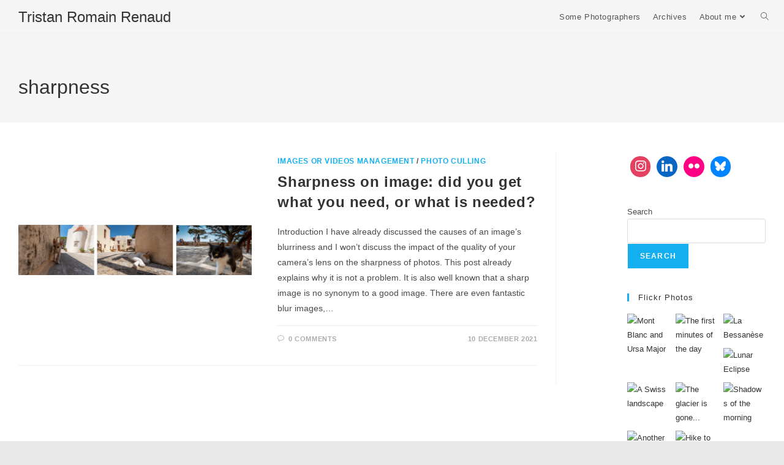

--- FILE ---
content_type: text/html; charset=UTF-8
request_url: https://tristanromain.com/index.php/tag/sharpness/
body_size: 16925
content:
<!DOCTYPE html>
<html class="html" lang="en-US">
<head>
	<meta charset="UTF-8">
	<link rel="profile" href="https://gmpg.org/xfn/11">

	<title>sharpness &#8211; Tristan Romain Renaud</title>
<meta name='robots' content='max-image-preview:large' />
	<style>img:is([sizes="auto" i], [sizes^="auto," i]) { contain-intrinsic-size: 3000px 1500px }</style>
	<meta name="viewport" content="width=device-width, initial-scale=1"><link rel="alternate" type="application/rss+xml" title="Tristan Romain Renaud &raquo; Feed" href="https://tristanromain.com/index.php/feed/" />
<link rel="alternate" type="application/rss+xml" title="Tristan Romain Renaud &raquo; Comments Feed" href="https://tristanromain.com/index.php/comments/feed/" />
<link rel="alternate" type="application/rss+xml" title="Tristan Romain Renaud &raquo; sharpness Tag Feed" href="https://tristanromain.com/index.php/tag/sharpness/feed/" />
		<style type="text/css">
			.simple_flicker_widget { overflow: hidden; }
			.simple_flicker_widget-row { margin-left: -5px; margin-right: -5px; }
			.simple_flicker_widget-row:before, .widget_shapla_flickr .shapla-flickr-row:after { display: table; content: ""; }
			.simple_flicker_widget-row:after { clear: both; }
			.simple_flicker_widget-col { padding: 0 5px 10px; float: left; width: 100%; }
			.simple_flicker_widget-col.col2 { width: 50%; }
			.simple_flicker_widget-col.col3 { width: 33.333333%; }
			.simple_flicker_widget-col.col4 { width: 25%; }
			.simple_flicker_widget-col.col5 { width: 20%; }
			.simple_flicker_widget-col.col6 { width: 16.666667%; }
			.simple_flicker_widget-col a { display: block; }
			.simple_flicker_widget-col img { height: auto; max-width: 100%; width: 100%; }
		</style>
				<!-- This site uses the Google Analytics by MonsterInsights plugin v9.7.0 - Using Analytics tracking - https://www.monsterinsights.com/ -->
							<script src="//www.googletagmanager.com/gtag/js?id=G-RR0R39FPZD"  data-cfasync="false" data-wpfc-render="false" async></script>
			<script data-cfasync="false" data-wpfc-render="false">
				var mi_version = '9.7.0';
				var mi_track_user = true;
				var mi_no_track_reason = '';
								var MonsterInsightsDefaultLocations = {"page_location":"https:\/\/tristanromain.com\/tag\/sharpness\/"};
								if ( typeof MonsterInsightsPrivacyGuardFilter === 'function' ) {
					var MonsterInsightsLocations = (typeof MonsterInsightsExcludeQuery === 'object') ? MonsterInsightsPrivacyGuardFilter( MonsterInsightsExcludeQuery ) : MonsterInsightsPrivacyGuardFilter( MonsterInsightsDefaultLocations );
				} else {
					var MonsterInsightsLocations = (typeof MonsterInsightsExcludeQuery === 'object') ? MonsterInsightsExcludeQuery : MonsterInsightsDefaultLocations;
				}

								var disableStrs = [
										'ga-disable-G-RR0R39FPZD',
									];

				/* Function to detect opted out users */
				function __gtagTrackerIsOptedOut() {
					for (var index = 0; index < disableStrs.length; index++) {
						if (document.cookie.indexOf(disableStrs[index] + '=true') > -1) {
							return true;
						}
					}

					return false;
				}

				/* Disable tracking if the opt-out cookie exists. */
				if (__gtagTrackerIsOptedOut()) {
					for (var index = 0; index < disableStrs.length; index++) {
						window[disableStrs[index]] = true;
					}
				}

				/* Opt-out function */
				function __gtagTrackerOptout() {
					for (var index = 0; index < disableStrs.length; index++) {
						document.cookie = disableStrs[index] + '=true; expires=Thu, 31 Dec 2099 23:59:59 UTC; path=/';
						window[disableStrs[index]] = true;
					}
				}

				if ('undefined' === typeof gaOptout) {
					function gaOptout() {
						__gtagTrackerOptout();
					}
				}
								window.dataLayer = window.dataLayer || [];

				window.MonsterInsightsDualTracker = {
					helpers: {},
					trackers: {},
				};
				if (mi_track_user) {
					function __gtagDataLayer() {
						dataLayer.push(arguments);
					}

					function __gtagTracker(type, name, parameters) {
						if (!parameters) {
							parameters = {};
						}

						if (parameters.send_to) {
							__gtagDataLayer.apply(null, arguments);
							return;
						}

						if (type === 'event') {
														parameters.send_to = monsterinsights_frontend.v4_id;
							var hookName = name;
							if (typeof parameters['event_category'] !== 'undefined') {
								hookName = parameters['event_category'] + ':' + name;
							}

							if (typeof MonsterInsightsDualTracker.trackers[hookName] !== 'undefined') {
								MonsterInsightsDualTracker.trackers[hookName](parameters);
							} else {
								__gtagDataLayer('event', name, parameters);
							}
							
						} else {
							__gtagDataLayer.apply(null, arguments);
						}
					}

					__gtagTracker('js', new Date());
					__gtagTracker('set', {
						'developer_id.dZGIzZG': true,
											});
					if ( MonsterInsightsLocations.page_location ) {
						__gtagTracker('set', MonsterInsightsLocations);
					}
										__gtagTracker('config', 'G-RR0R39FPZD', {"forceSSL":"true","link_attribution":"true"} );
										window.gtag = __gtagTracker;										(function () {
						/* https://developers.google.com/analytics/devguides/collection/analyticsjs/ */
						/* ga and __gaTracker compatibility shim. */
						var noopfn = function () {
							return null;
						};
						var newtracker = function () {
							return new Tracker();
						};
						var Tracker = function () {
							return null;
						};
						var p = Tracker.prototype;
						p.get = noopfn;
						p.set = noopfn;
						p.send = function () {
							var args = Array.prototype.slice.call(arguments);
							args.unshift('send');
							__gaTracker.apply(null, args);
						};
						var __gaTracker = function () {
							var len = arguments.length;
							if (len === 0) {
								return;
							}
							var f = arguments[len - 1];
							if (typeof f !== 'object' || f === null || typeof f.hitCallback !== 'function') {
								if ('send' === arguments[0]) {
									var hitConverted, hitObject = false, action;
									if ('event' === arguments[1]) {
										if ('undefined' !== typeof arguments[3]) {
											hitObject = {
												'eventAction': arguments[3],
												'eventCategory': arguments[2],
												'eventLabel': arguments[4],
												'value': arguments[5] ? arguments[5] : 1,
											}
										}
									}
									if ('pageview' === arguments[1]) {
										if ('undefined' !== typeof arguments[2]) {
											hitObject = {
												'eventAction': 'page_view',
												'page_path': arguments[2],
											}
										}
									}
									if (typeof arguments[2] === 'object') {
										hitObject = arguments[2];
									}
									if (typeof arguments[5] === 'object') {
										Object.assign(hitObject, arguments[5]);
									}
									if ('undefined' !== typeof arguments[1].hitType) {
										hitObject = arguments[1];
										if ('pageview' === hitObject.hitType) {
											hitObject.eventAction = 'page_view';
										}
									}
									if (hitObject) {
										action = 'timing' === arguments[1].hitType ? 'timing_complete' : hitObject.eventAction;
										hitConverted = mapArgs(hitObject);
										__gtagTracker('event', action, hitConverted);
									}
								}
								return;
							}

							function mapArgs(args) {
								var arg, hit = {};
								var gaMap = {
									'eventCategory': 'event_category',
									'eventAction': 'event_action',
									'eventLabel': 'event_label',
									'eventValue': 'event_value',
									'nonInteraction': 'non_interaction',
									'timingCategory': 'event_category',
									'timingVar': 'name',
									'timingValue': 'value',
									'timingLabel': 'event_label',
									'page': 'page_path',
									'location': 'page_location',
									'title': 'page_title',
									'referrer' : 'page_referrer',
								};
								for (arg in args) {
																		if (!(!args.hasOwnProperty(arg) || !gaMap.hasOwnProperty(arg))) {
										hit[gaMap[arg]] = args[arg];
									} else {
										hit[arg] = args[arg];
									}
								}
								return hit;
							}

							try {
								f.hitCallback();
							} catch (ex) {
							}
						};
						__gaTracker.create = newtracker;
						__gaTracker.getByName = newtracker;
						__gaTracker.getAll = function () {
							return [];
						};
						__gaTracker.remove = noopfn;
						__gaTracker.loaded = true;
						window['__gaTracker'] = __gaTracker;
					})();
									} else {
										console.log("");
					(function () {
						function __gtagTracker() {
							return null;
						}

						window['__gtagTracker'] = __gtagTracker;
						window['gtag'] = __gtagTracker;
					})();
									}
			</script>
			
							<!-- / Google Analytics by MonsterInsights -->
		<script>
window._wpemojiSettings = {"baseUrl":"https:\/\/s.w.org\/images\/core\/emoji\/16.0.1\/72x72\/","ext":".png","svgUrl":"https:\/\/s.w.org\/images\/core\/emoji\/16.0.1\/svg\/","svgExt":".svg","source":{"concatemoji":"https:\/\/tristanromain.com\/wp-includes\/js\/wp-emoji-release.min.js?ver=6.8.3"}};
/*! This file is auto-generated */
!function(s,n){var o,i,e;function c(e){try{var t={supportTests:e,timestamp:(new Date).valueOf()};sessionStorage.setItem(o,JSON.stringify(t))}catch(e){}}function p(e,t,n){e.clearRect(0,0,e.canvas.width,e.canvas.height),e.fillText(t,0,0);var t=new Uint32Array(e.getImageData(0,0,e.canvas.width,e.canvas.height).data),a=(e.clearRect(0,0,e.canvas.width,e.canvas.height),e.fillText(n,0,0),new Uint32Array(e.getImageData(0,0,e.canvas.width,e.canvas.height).data));return t.every(function(e,t){return e===a[t]})}function u(e,t){e.clearRect(0,0,e.canvas.width,e.canvas.height),e.fillText(t,0,0);for(var n=e.getImageData(16,16,1,1),a=0;a<n.data.length;a++)if(0!==n.data[a])return!1;return!0}function f(e,t,n,a){switch(t){case"flag":return n(e,"\ud83c\udff3\ufe0f\u200d\u26a7\ufe0f","\ud83c\udff3\ufe0f\u200b\u26a7\ufe0f")?!1:!n(e,"\ud83c\udde8\ud83c\uddf6","\ud83c\udde8\u200b\ud83c\uddf6")&&!n(e,"\ud83c\udff4\udb40\udc67\udb40\udc62\udb40\udc65\udb40\udc6e\udb40\udc67\udb40\udc7f","\ud83c\udff4\u200b\udb40\udc67\u200b\udb40\udc62\u200b\udb40\udc65\u200b\udb40\udc6e\u200b\udb40\udc67\u200b\udb40\udc7f");case"emoji":return!a(e,"\ud83e\udedf")}return!1}function g(e,t,n,a){var r="undefined"!=typeof WorkerGlobalScope&&self instanceof WorkerGlobalScope?new OffscreenCanvas(300,150):s.createElement("canvas"),o=r.getContext("2d",{willReadFrequently:!0}),i=(o.textBaseline="top",o.font="600 32px Arial",{});return e.forEach(function(e){i[e]=t(o,e,n,a)}),i}function t(e){var t=s.createElement("script");t.src=e,t.defer=!0,s.head.appendChild(t)}"undefined"!=typeof Promise&&(o="wpEmojiSettingsSupports",i=["flag","emoji"],n.supports={everything:!0,everythingExceptFlag:!0},e=new Promise(function(e){s.addEventListener("DOMContentLoaded",e,{once:!0})}),new Promise(function(t){var n=function(){try{var e=JSON.parse(sessionStorage.getItem(o));if("object"==typeof e&&"number"==typeof e.timestamp&&(new Date).valueOf()<e.timestamp+604800&&"object"==typeof e.supportTests)return e.supportTests}catch(e){}return null}();if(!n){if("undefined"!=typeof Worker&&"undefined"!=typeof OffscreenCanvas&&"undefined"!=typeof URL&&URL.createObjectURL&&"undefined"!=typeof Blob)try{var e="postMessage("+g.toString()+"("+[JSON.stringify(i),f.toString(),p.toString(),u.toString()].join(",")+"));",a=new Blob([e],{type:"text/javascript"}),r=new Worker(URL.createObjectURL(a),{name:"wpTestEmojiSupports"});return void(r.onmessage=function(e){c(n=e.data),r.terminate(),t(n)})}catch(e){}c(n=g(i,f,p,u))}t(n)}).then(function(e){for(var t in e)n.supports[t]=e[t],n.supports.everything=n.supports.everything&&n.supports[t],"flag"!==t&&(n.supports.everythingExceptFlag=n.supports.everythingExceptFlag&&n.supports[t]);n.supports.everythingExceptFlag=n.supports.everythingExceptFlag&&!n.supports.flag,n.DOMReady=!1,n.readyCallback=function(){n.DOMReady=!0}}).then(function(){return e}).then(function(){var e;n.supports.everything||(n.readyCallback(),(e=n.source||{}).concatemoji?t(e.concatemoji):e.wpemoji&&e.twemoji&&(t(e.twemoji),t(e.wpemoji)))}))}((window,document),window._wpemojiSettings);
</script>
<link rel='stylesheet' id='hfe-widgets-style-css' href='https://tristanromain.com/wp-content/plugins/header-footer-elementor/inc/widgets-css/frontend.css?ver=2.4.9' media='all' />
<link rel='stylesheet' id='ops-swiper-css' href='https://tristanromain.com/wp-content/plugins/ocean-posts-slider/assets/vendors/swiper/swiper-bundle.min.css?ver=6.8.3' media='all' />
<link rel='stylesheet' id='ops-styles-css' href='https://tristanromain.com/wp-content/plugins/ocean-posts-slider/assets/css/style.min.css?ver=6.8.3' media='all' />
<style id='wp-emoji-styles-inline-css'>

	img.wp-smiley, img.emoji {
		display: inline !important;
		border: none !important;
		box-shadow: none !important;
		height: 1em !important;
		width: 1em !important;
		margin: 0 0.07em !important;
		vertical-align: -0.1em !important;
		background: none !important;
		padding: 0 !important;
	}
</style>
<style id='classic-theme-styles-inline-css'>
/*! This file is auto-generated */
.wp-block-button__link{color:#fff;background-color:#32373c;border-radius:9999px;box-shadow:none;text-decoration:none;padding:calc(.667em + 2px) calc(1.333em + 2px);font-size:1.125em}.wp-block-file__button{background:#32373c;color:#fff;text-decoration:none}
</style>
<link rel='stylesheet' id='wpzoom-social-icons-block-style-css' href='https://tristanromain.com/wp-content/plugins/social-icons-widget-by-wpzoom/block/dist/style-wpzoom-social-icons.css?ver=4.5.1' media='all' />
<link rel='stylesheet' id='edd-blocks-css' href='https://tristanromain.com/wp-content/plugins/easy-digital-downloads/includes/blocks/assets/css/edd-blocks.css?ver=3.5.1' media='all' />
<style id='global-styles-inline-css'>
:root{--wp--preset--aspect-ratio--square: 1;--wp--preset--aspect-ratio--4-3: 4/3;--wp--preset--aspect-ratio--3-4: 3/4;--wp--preset--aspect-ratio--3-2: 3/2;--wp--preset--aspect-ratio--2-3: 2/3;--wp--preset--aspect-ratio--16-9: 16/9;--wp--preset--aspect-ratio--9-16: 9/16;--wp--preset--color--black: #000000;--wp--preset--color--cyan-bluish-gray: #abb8c3;--wp--preset--color--white: #ffffff;--wp--preset--color--pale-pink: #f78da7;--wp--preset--color--vivid-red: #cf2e2e;--wp--preset--color--luminous-vivid-orange: #ff6900;--wp--preset--color--luminous-vivid-amber: #fcb900;--wp--preset--color--light-green-cyan: #7bdcb5;--wp--preset--color--vivid-green-cyan: #00d084;--wp--preset--color--pale-cyan-blue: #8ed1fc;--wp--preset--color--vivid-cyan-blue: #0693e3;--wp--preset--color--vivid-purple: #9b51e0;--wp--preset--gradient--vivid-cyan-blue-to-vivid-purple: linear-gradient(135deg,rgba(6,147,227,1) 0%,rgb(155,81,224) 100%);--wp--preset--gradient--light-green-cyan-to-vivid-green-cyan: linear-gradient(135deg,rgb(122,220,180) 0%,rgb(0,208,130) 100%);--wp--preset--gradient--luminous-vivid-amber-to-luminous-vivid-orange: linear-gradient(135deg,rgba(252,185,0,1) 0%,rgba(255,105,0,1) 100%);--wp--preset--gradient--luminous-vivid-orange-to-vivid-red: linear-gradient(135deg,rgba(255,105,0,1) 0%,rgb(207,46,46) 100%);--wp--preset--gradient--very-light-gray-to-cyan-bluish-gray: linear-gradient(135deg,rgb(238,238,238) 0%,rgb(169,184,195) 100%);--wp--preset--gradient--cool-to-warm-spectrum: linear-gradient(135deg,rgb(74,234,220) 0%,rgb(151,120,209) 20%,rgb(207,42,186) 40%,rgb(238,44,130) 60%,rgb(251,105,98) 80%,rgb(254,248,76) 100%);--wp--preset--gradient--blush-light-purple: linear-gradient(135deg,rgb(255,206,236) 0%,rgb(152,150,240) 100%);--wp--preset--gradient--blush-bordeaux: linear-gradient(135deg,rgb(254,205,165) 0%,rgb(254,45,45) 50%,rgb(107,0,62) 100%);--wp--preset--gradient--luminous-dusk: linear-gradient(135deg,rgb(255,203,112) 0%,rgb(199,81,192) 50%,rgb(65,88,208) 100%);--wp--preset--gradient--pale-ocean: linear-gradient(135deg,rgb(255,245,203) 0%,rgb(182,227,212) 50%,rgb(51,167,181) 100%);--wp--preset--gradient--electric-grass: linear-gradient(135deg,rgb(202,248,128) 0%,rgb(113,206,126) 100%);--wp--preset--gradient--midnight: linear-gradient(135deg,rgb(2,3,129) 0%,rgb(40,116,252) 100%);--wp--preset--font-size--small: 13px;--wp--preset--font-size--medium: 20px;--wp--preset--font-size--large: 36px;--wp--preset--font-size--x-large: 42px;--wp--preset--spacing--20: 0.44rem;--wp--preset--spacing--30: 0.67rem;--wp--preset--spacing--40: 1rem;--wp--preset--spacing--50: 1.5rem;--wp--preset--spacing--60: 2.25rem;--wp--preset--spacing--70: 3.38rem;--wp--preset--spacing--80: 5.06rem;--wp--preset--shadow--natural: 6px 6px 9px rgba(0, 0, 0, 0.2);--wp--preset--shadow--deep: 12px 12px 50px rgba(0, 0, 0, 0.4);--wp--preset--shadow--sharp: 6px 6px 0px rgba(0, 0, 0, 0.2);--wp--preset--shadow--outlined: 6px 6px 0px -3px rgba(255, 255, 255, 1), 6px 6px rgba(0, 0, 0, 1);--wp--preset--shadow--crisp: 6px 6px 0px rgba(0, 0, 0, 1);}:where(.is-layout-flex){gap: 0.5em;}:where(.is-layout-grid){gap: 0.5em;}body .is-layout-flex{display: flex;}.is-layout-flex{flex-wrap: wrap;align-items: center;}.is-layout-flex > :is(*, div){margin: 0;}body .is-layout-grid{display: grid;}.is-layout-grid > :is(*, div){margin: 0;}:where(.wp-block-columns.is-layout-flex){gap: 2em;}:where(.wp-block-columns.is-layout-grid){gap: 2em;}:where(.wp-block-post-template.is-layout-flex){gap: 1.25em;}:where(.wp-block-post-template.is-layout-grid){gap: 1.25em;}.has-black-color{color: var(--wp--preset--color--black) !important;}.has-cyan-bluish-gray-color{color: var(--wp--preset--color--cyan-bluish-gray) !important;}.has-white-color{color: var(--wp--preset--color--white) !important;}.has-pale-pink-color{color: var(--wp--preset--color--pale-pink) !important;}.has-vivid-red-color{color: var(--wp--preset--color--vivid-red) !important;}.has-luminous-vivid-orange-color{color: var(--wp--preset--color--luminous-vivid-orange) !important;}.has-luminous-vivid-amber-color{color: var(--wp--preset--color--luminous-vivid-amber) !important;}.has-light-green-cyan-color{color: var(--wp--preset--color--light-green-cyan) !important;}.has-vivid-green-cyan-color{color: var(--wp--preset--color--vivid-green-cyan) !important;}.has-pale-cyan-blue-color{color: var(--wp--preset--color--pale-cyan-blue) !important;}.has-vivid-cyan-blue-color{color: var(--wp--preset--color--vivid-cyan-blue) !important;}.has-vivid-purple-color{color: var(--wp--preset--color--vivid-purple) !important;}.has-black-background-color{background-color: var(--wp--preset--color--black) !important;}.has-cyan-bluish-gray-background-color{background-color: var(--wp--preset--color--cyan-bluish-gray) !important;}.has-white-background-color{background-color: var(--wp--preset--color--white) !important;}.has-pale-pink-background-color{background-color: var(--wp--preset--color--pale-pink) !important;}.has-vivid-red-background-color{background-color: var(--wp--preset--color--vivid-red) !important;}.has-luminous-vivid-orange-background-color{background-color: var(--wp--preset--color--luminous-vivid-orange) !important;}.has-luminous-vivid-amber-background-color{background-color: var(--wp--preset--color--luminous-vivid-amber) !important;}.has-light-green-cyan-background-color{background-color: var(--wp--preset--color--light-green-cyan) !important;}.has-vivid-green-cyan-background-color{background-color: var(--wp--preset--color--vivid-green-cyan) !important;}.has-pale-cyan-blue-background-color{background-color: var(--wp--preset--color--pale-cyan-blue) !important;}.has-vivid-cyan-blue-background-color{background-color: var(--wp--preset--color--vivid-cyan-blue) !important;}.has-vivid-purple-background-color{background-color: var(--wp--preset--color--vivid-purple) !important;}.has-black-border-color{border-color: var(--wp--preset--color--black) !important;}.has-cyan-bluish-gray-border-color{border-color: var(--wp--preset--color--cyan-bluish-gray) !important;}.has-white-border-color{border-color: var(--wp--preset--color--white) !important;}.has-pale-pink-border-color{border-color: var(--wp--preset--color--pale-pink) !important;}.has-vivid-red-border-color{border-color: var(--wp--preset--color--vivid-red) !important;}.has-luminous-vivid-orange-border-color{border-color: var(--wp--preset--color--luminous-vivid-orange) !important;}.has-luminous-vivid-amber-border-color{border-color: var(--wp--preset--color--luminous-vivid-amber) !important;}.has-light-green-cyan-border-color{border-color: var(--wp--preset--color--light-green-cyan) !important;}.has-vivid-green-cyan-border-color{border-color: var(--wp--preset--color--vivid-green-cyan) !important;}.has-pale-cyan-blue-border-color{border-color: var(--wp--preset--color--pale-cyan-blue) !important;}.has-vivid-cyan-blue-border-color{border-color: var(--wp--preset--color--vivid-cyan-blue) !important;}.has-vivid-purple-border-color{border-color: var(--wp--preset--color--vivid-purple) !important;}.has-vivid-cyan-blue-to-vivid-purple-gradient-background{background: var(--wp--preset--gradient--vivid-cyan-blue-to-vivid-purple) !important;}.has-light-green-cyan-to-vivid-green-cyan-gradient-background{background: var(--wp--preset--gradient--light-green-cyan-to-vivid-green-cyan) !important;}.has-luminous-vivid-amber-to-luminous-vivid-orange-gradient-background{background: var(--wp--preset--gradient--luminous-vivid-amber-to-luminous-vivid-orange) !important;}.has-luminous-vivid-orange-to-vivid-red-gradient-background{background: var(--wp--preset--gradient--luminous-vivid-orange-to-vivid-red) !important;}.has-very-light-gray-to-cyan-bluish-gray-gradient-background{background: var(--wp--preset--gradient--very-light-gray-to-cyan-bluish-gray) !important;}.has-cool-to-warm-spectrum-gradient-background{background: var(--wp--preset--gradient--cool-to-warm-spectrum) !important;}.has-blush-light-purple-gradient-background{background: var(--wp--preset--gradient--blush-light-purple) !important;}.has-blush-bordeaux-gradient-background{background: var(--wp--preset--gradient--blush-bordeaux) !important;}.has-luminous-dusk-gradient-background{background: var(--wp--preset--gradient--luminous-dusk) !important;}.has-pale-ocean-gradient-background{background: var(--wp--preset--gradient--pale-ocean) !important;}.has-electric-grass-gradient-background{background: var(--wp--preset--gradient--electric-grass) !important;}.has-midnight-gradient-background{background: var(--wp--preset--gradient--midnight) !important;}.has-small-font-size{font-size: var(--wp--preset--font-size--small) !important;}.has-medium-font-size{font-size: var(--wp--preset--font-size--medium) !important;}.has-large-font-size{font-size: var(--wp--preset--font-size--large) !important;}.has-x-large-font-size{font-size: var(--wp--preset--font-size--x-large) !important;}
:where(.wp-block-post-template.is-layout-flex){gap: 1.25em;}:where(.wp-block-post-template.is-layout-grid){gap: 1.25em;}
:where(.wp-block-columns.is-layout-flex){gap: 2em;}:where(.wp-block-columns.is-layout-grid){gap: 2em;}
:root :where(.wp-block-pullquote){font-size: 1.5em;line-height: 1.6;}
</style>
<link rel='stylesheet' id='bbp-default-css' href='https://tristanromain.com/wp-content/plugins/bbpress/templates/default/css/bbpress.min.css?ver=2.6.14' media='all' />
<link rel='stylesheet' id='hfe-style-css' href='https://tristanromain.com/wp-content/plugins/header-footer-elementor/assets/css/header-footer-elementor.css?ver=2.4.9' media='all' />
<link rel='stylesheet' id='elementor-icons-css' href='https://tristanromain.com/wp-content/plugins/elementor/assets/lib/eicons/css/elementor-icons.min.css?ver=5.44.0' media='all' />
<link rel='stylesheet' id='elementor-frontend-css' href='https://tristanromain.com/wp-content/plugins/elementor/assets/css/frontend.min.css?ver=3.32.0' media='all' />
<link rel='stylesheet' id='elementor-post-1312-css' href='https://tristanromain.com/wp-content/uploads/elementor/css/post-1312.css?ver=1768966771' media='all' />
<link rel='stylesheet' id='oceanwp-bbpress-css' href='https://tristanromain.com/wp-content/themes/oceanwp/assets/css/third/bbpress.min.css?ver=6.8.3' media='all' />
<link rel='stylesheet' id='font-awesome-css' href='https://tristanromain.com/wp-content/themes/oceanwp/assets/fonts/fontawesome/css/all.min.css?ver=6.7.2' media='all' />
<link rel='stylesheet' id='simple-line-icons-css' href='https://tristanromain.com/wp-content/themes/oceanwp/assets/css/third/simple-line-icons.min.css?ver=2.4.0' media='all' />
<link rel='stylesheet' id='oceanwp-style-css' href='https://tristanromain.com/wp-content/themes/oceanwp/assets/css/style.min.css?ver=4.1.2' media='all' />
<style id='oceanwp-style-inline-css'>
body div.wpforms-container-full .wpforms-form input[type=submit]:hover,
			body div.wpforms-container-full .wpforms-form input[type=submit]:active,
			body div.wpforms-container-full .wpforms-form button[type=submit]:hover,
			body div.wpforms-container-full .wpforms-form button[type=submit]:active,
			body div.wpforms-container-full .wpforms-form .wpforms-page-button:hover,
			body div.wpforms-container-full .wpforms-form .wpforms-page-button:active,
			body .wp-core-ui div.wpforms-container-full .wpforms-form input[type=submit]:hover,
			body .wp-core-ui div.wpforms-container-full .wpforms-form input[type=submit]:active,
			body .wp-core-ui div.wpforms-container-full .wpforms-form button[type=submit]:hover,
			body .wp-core-ui div.wpforms-container-full .wpforms-form button[type=submit]:active,
			body .wp-core-ui div.wpforms-container-full .wpforms-form .wpforms-page-button:hover,
			body .wp-core-ui div.wpforms-container-full .wpforms-form .wpforms-page-button:active {
					background: linear-gradient(0deg, rgba(0, 0, 0, 0.2), rgba(0, 0, 0, 0.2)), var(--wpforms-button-background-color-alt, var(--wpforms-button-background-color)) !important;
			}
</style>
<link rel='stylesheet' id='wpzoom-social-icons-socicon-css' href='https://tristanromain.com/wp-content/plugins/social-icons-widget-by-wpzoom/assets/css/wpzoom-socicon.css?ver=1756201601' media='all' />
<link rel='stylesheet' id='wpzoom-social-icons-genericons-css' href='https://tristanromain.com/wp-content/plugins/social-icons-widget-by-wpzoom/assets/css/genericons.css?ver=1756201601' media='all' />
<link rel='stylesheet' id='wpzoom-social-icons-academicons-css' href='https://tristanromain.com/wp-content/plugins/social-icons-widget-by-wpzoom/assets/css/academicons.min.css?ver=1756201601' media='all' />
<link rel='stylesheet' id='wpzoom-social-icons-font-awesome-3-css' href='https://tristanromain.com/wp-content/plugins/social-icons-widget-by-wpzoom/assets/css/font-awesome-3.min.css?ver=1756201601' media='all' />
<link rel='stylesheet' id='dashicons-css' href='https://tristanromain.com/wp-includes/css/dashicons.min.css?ver=6.8.3' media='all' />
<link rel='stylesheet' id='wpzoom-social-icons-styles-css' href='https://tristanromain.com/wp-content/plugins/social-icons-widget-by-wpzoom/assets/css/wpzoom-social-icons-styles.css?ver=1756201601' media='all' />
<link rel='stylesheet' id='tablepress-default-css' href='https://tristanromain.com/wp-content/plugins/tablepress/css/build/default.css?ver=3.2.1' media='all' />
<link rel='stylesheet' id='hfe-elementor-icons-css' href='https://tristanromain.com/wp-content/plugins/elementor/assets/lib/eicons/css/elementor-icons.min.css?ver=5.34.0' media='all' />
<link rel='stylesheet' id='hfe-icons-list-css' href='https://tristanromain.com/wp-content/plugins/elementor/assets/css/widget-icon-list.min.css?ver=3.24.3' media='all' />
<link rel='stylesheet' id='hfe-social-icons-css' href='https://tristanromain.com/wp-content/plugins/elementor/assets/css/widget-social-icons.min.css?ver=3.24.0' media='all' />
<link rel='stylesheet' id='hfe-social-share-icons-brands-css' href='https://tristanromain.com/wp-content/plugins/elementor/assets/lib/font-awesome/css/brands.css?ver=5.15.3' media='all' />
<link rel='stylesheet' id='hfe-social-share-icons-fontawesome-css' href='https://tristanromain.com/wp-content/plugins/elementor/assets/lib/font-awesome/css/fontawesome.css?ver=5.15.3' media='all' />
<link rel='stylesheet' id='hfe-nav-menu-icons-css' href='https://tristanromain.com/wp-content/plugins/elementor/assets/lib/font-awesome/css/solid.css?ver=5.15.3' media='all' />
<link rel='stylesheet' id='oceanwp-edd-css' href='https://tristanromain.com/wp-content/themes/oceanwp/assets/css/edd/edd.min.css?ver=4.1.2' media='all' />
<link rel='stylesheet' id='oe-widgets-style-css' href='https://tristanromain.com/wp-content/plugins/ocean-extra/assets/css/widgets.css?ver=6.8.3' media='all' />
<link rel='stylesheet' id='ops-product-share-style-css' href='https://tristanromain.com/wp-content/plugins/ocean-product-sharing/assets/css/style.min.css?ver=6.8.3' media='all' />
<link rel='stylesheet' id='oss-social-share-style-css' href='https://tristanromain.com/wp-content/plugins/ocean-social-sharing/assets/css/style.min.css?ver=6.8.3' media='all' />
<link rel='preload' as='font'  id='wpzoom-social-icons-font-academicons-woff2-css' href='https://tristanromain.com/wp-content/plugins/social-icons-widget-by-wpzoom/assets/font/academicons.woff2?v=1.9.2' type='font/woff2' crossorigin />
<link rel='preload' as='font'  id='wpzoom-social-icons-font-fontawesome-3-woff2-css' href='https://tristanromain.com/wp-content/plugins/social-icons-widget-by-wpzoom/assets/font/fontawesome-webfont.woff2?v=4.7.0' type='font/woff2' crossorigin />
<link rel='preload' as='font'  id='wpzoom-social-icons-font-genericons-woff-css' href='https://tristanromain.com/wp-content/plugins/social-icons-widget-by-wpzoom/assets/font/Genericons.woff' type='font/woff' crossorigin />
<link rel='preload' as='font'  id='wpzoom-social-icons-font-socicon-woff2-css' href='https://tristanromain.com/wp-content/plugins/social-icons-widget-by-wpzoom/assets/font/socicon.woff2?v=4.5.1' type='font/woff2' crossorigin />
<link rel='stylesheet' id='oig-style-css' href='https://tristanromain.com/wp-content/plugins/ocean-instagram/assets/css/style.min.css?ver=6.8.3' media='all' />
<link rel='stylesheet' id='op-photoswipe-css' href='https://tristanromain.com/wp-content/plugins/ocean-portfolio/assets/vendors/PhotoSwipe/photoswipe.css?ver=6.8.3' media='all' />
<link rel='stylesheet' id='op-photoswipe-default-skin-css' href='https://tristanromain.com/wp-content/plugins/ocean-portfolio/assets/vendors/PhotoSwipe/default-skin/default-skin.css?ver=6.8.3' media='all' />
<link rel='stylesheet' id='op-style-css' href='https://tristanromain.com/wp-content/plugins/ocean-portfolio/assets/css/style.min.css?ver=6.8.3' media='all' />
<link rel='stylesheet' id='osh-styles-css' href='https://tristanromain.com/wp-content/plugins/ocean-sticky-header/assets/css/style.min.css?ver=6.8.3' media='all' />
<link rel='stylesheet' id='elementor-gf-local-roboto-css' href='http://tristanromain.com/wp-content/uploads/elementor/google-fonts/css/roboto.css?ver=1758012365' media='all' />
<link rel='stylesheet' id='elementor-gf-local-robotoslab-css' href='http://tristanromain.com/wp-content/uploads/elementor/google-fonts/css/robotoslab.css?ver=1758012358' media='all' />
<script src="https://tristanromain.com/wp-includes/js/jquery/jquery.min.js?ver=3.7.1" id="jquery-core-js"></script>
<script src="https://tristanromain.com/wp-includes/js/jquery/jquery-migrate.min.js?ver=3.4.1" id="jquery-migrate-js"></script>
<script id="jquery-js-after">
!function($){"use strict";$(document).ready(function(){$(this).scrollTop()>100&&$(".hfe-scroll-to-top-wrap").removeClass("hfe-scroll-to-top-hide"),$(window).scroll(function(){$(this).scrollTop()<100?$(".hfe-scroll-to-top-wrap").fadeOut(300):$(".hfe-scroll-to-top-wrap").fadeIn(300)}),$(".hfe-scroll-to-top-wrap").on("click",function(){$("html, body").animate({scrollTop:0},300);return!1})})}(jQuery);
!function($){'use strict';$(document).ready(function(){var bar=$('.hfe-reading-progress-bar');if(!bar.length)return;$(window).on('scroll',function(){var s=$(window).scrollTop(),d=$(document).height()-$(window).height(),p=d? s/d*100:0;bar.css('width',p+'%')});});}(jQuery);
</script>
<script src="https://tristanromain.com/wp-content/plugins/google-analytics-for-wordpress/assets/js/frontend-gtag.min.js?ver=9.7.0" id="monsterinsights-frontend-script-js" async data-wp-strategy="async"></script>
<script data-cfasync="false" data-wpfc-render="false" id='monsterinsights-frontend-script-js-extra'>var monsterinsights_frontend = {"js_events_tracking":"true","download_extensions":"doc,pdf,ppt,zip,xls,docx,pptx,xlsx","inbound_paths":"[{\"path\":\"\\\/go\\\/\",\"label\":\"affiliate\"},{\"path\":\"\\\/recommend\\\/\",\"label\":\"affiliate\"}]","home_url":"https:\/\/tristanromain.com","hash_tracking":"false","v4_id":"G-RR0R39FPZD"};</script>
<link rel="https://api.w.org/" href="https://tristanromain.com/index.php/wp-json/" /><link rel="alternate" title="JSON" type="application/json" href="https://tristanromain.com/index.php/wp-json/wp/v2/tags/295" /><link rel="EditURI" type="application/rsd+xml" title="RSD" href="https://tristanromain.com/xmlrpc.php?rsd" />
<meta name="generator" content="WordPress 6.8.3" />
<meta name="generator" content="Easy Digital Downloads v3.5.1" />
<meta name="generator" content="Elementor 3.32.0; features: additional_custom_breakpoints; settings: css_print_method-external, google_font-enabled, font_display-auto">
			<style>
				.e-con.e-parent:nth-of-type(n+4):not(.e-lazyloaded):not(.e-no-lazyload),
				.e-con.e-parent:nth-of-type(n+4):not(.e-lazyloaded):not(.e-no-lazyload) * {
					background-image: none !important;
				}
				@media screen and (max-height: 1024px) {
					.e-con.e-parent:nth-of-type(n+3):not(.e-lazyloaded):not(.e-no-lazyload),
					.e-con.e-parent:nth-of-type(n+3):not(.e-lazyloaded):not(.e-no-lazyload) * {
						background-image: none !important;
					}
				}
				@media screen and (max-height: 640px) {
					.e-con.e-parent:nth-of-type(n+2):not(.e-lazyloaded):not(.e-no-lazyload),
					.e-con.e-parent:nth-of-type(n+2):not(.e-lazyloaded):not(.e-no-lazyload) * {
						background-image: none !important;
					}
				}
			</style>
			
<!-- Jetpack Open Graph Tags -->
<meta property="og:type" content="website" />
<meta property="og:title" content="sharpness &#8211; Tristan Romain Renaud" />
<meta property="og:url" content="https://tristanromain.com/index.php/tag/sharpness/" />
<meta property="og:site_name" content="Tristan Romain Renaud" />
<meta property="og:image" content="https://tristanromain.com/wp-content/uploads/2018/11/cropped-sandrine-au-paradis-efex-nik-1.jpg" />
<meta property="og:image:width" content="512" />
<meta property="og:image:height" content="512" />
<meta property="og:image:alt" content="" />
<meta property="og:locale" content="en_US" />

<!-- End Jetpack Open Graph Tags -->
<link rel="icon" href="https://tristanromain.com/wp-content/uploads/2018/11/cropped-sandrine-au-paradis-efex-nik-1-32x32.jpg" sizes="32x32" />
<link rel="icon" href="https://tristanromain.com/wp-content/uploads/2018/11/cropped-sandrine-au-paradis-efex-nik-1-192x192.jpg" sizes="192x192" />
<link rel="apple-touch-icon" href="https://tristanromain.com/wp-content/uploads/2018/11/cropped-sandrine-au-paradis-efex-nik-1-180x180.jpg" />
<meta name="msapplication-TileImage" content="https://tristanromain.com/wp-content/uploads/2018/11/cropped-sandrine-au-paradis-efex-nik-1-270x270.jpg" />
<!-- OceanWP CSS -->
<style type="text/css">
/* Colors */body .theme-button,body input[type="submit"],body button[type="submit"],body button,body .button,body div.wpforms-container-full .wpforms-form input[type=submit],body div.wpforms-container-full .wpforms-form button[type=submit],body div.wpforms-container-full .wpforms-form .wpforms-page-button,.woocommerce-cart .wp-element-button,.woocommerce-checkout .wp-element-button,.wp-block-button__link{border-color:#ffffff}body .theme-button:hover,body input[type="submit"]:hover,body button[type="submit"]:hover,body button:hover,body .button:hover,body div.wpforms-container-full .wpforms-form input[type=submit]:hover,body div.wpforms-container-full .wpforms-form input[type=submit]:active,body div.wpforms-container-full .wpforms-form button[type=submit]:hover,body div.wpforms-container-full .wpforms-form button[type=submit]:active,body div.wpforms-container-full .wpforms-form .wpforms-page-button:hover,body div.wpforms-container-full .wpforms-form .wpforms-page-button:active,.woocommerce-cart .wp-element-button:hover,.woocommerce-checkout .wp-element-button:hover,.wp-block-button__link:hover{border-color:#ffffff}/* OceanWP Style Settings CSS */@media only screen and (min-width:960px){.widget-area,.content-left-sidebar .widget-area{width:21%}}.theme-button,input[type="submit"],button[type="submit"],button,.button,body div.wpforms-container-full .wpforms-form input[type=submit],body div.wpforms-container-full .wpforms-form button[type=submit],body div.wpforms-container-full .wpforms-form .wpforms-page-button{border-style:solid}.theme-button,input[type="submit"],button[type="submit"],button,.button,body div.wpforms-container-full .wpforms-form input[type=submit],body div.wpforms-container-full .wpforms-form button[type=submit],body div.wpforms-container-full .wpforms-form .wpforms-page-button{border-width:1px}form input[type="text"],form input[type="password"],form input[type="email"],form input[type="url"],form input[type="date"],form input[type="month"],form input[type="time"],form input[type="datetime"],form input[type="datetime-local"],form input[type="week"],form input[type="number"],form input[type="search"],form input[type="tel"],form input[type="color"],form select,form textarea,.woocommerce .woocommerce-checkout .select2-container--default .select2-selection--single{border-style:solid}body div.wpforms-container-full .wpforms-form input[type=date],body div.wpforms-container-full .wpforms-form input[type=datetime],body div.wpforms-container-full .wpforms-form input[type=datetime-local],body div.wpforms-container-full .wpforms-form input[type=email],body div.wpforms-container-full .wpforms-form input[type=month],body div.wpforms-container-full .wpforms-form input[type=number],body div.wpforms-container-full .wpforms-form input[type=password],body div.wpforms-container-full .wpforms-form input[type=range],body div.wpforms-container-full .wpforms-form input[type=search],body div.wpforms-container-full .wpforms-form input[type=tel],body div.wpforms-container-full .wpforms-form input[type=text],body div.wpforms-container-full .wpforms-form input[type=time],body div.wpforms-container-full .wpforms-form input[type=url],body div.wpforms-container-full .wpforms-form input[type=week],body div.wpforms-container-full .wpforms-form select,body div.wpforms-container-full .wpforms-form textarea{border-style:solid}form input[type="text"],form input[type="password"],form input[type="email"],form input[type="url"],form input[type="date"],form input[type="month"],form input[type="time"],form input[type="datetime"],form input[type="datetime-local"],form input[type="week"],form input[type="number"],form input[type="search"],form input[type="tel"],form input[type="color"],form select,form textarea{border-radius:3px}body div.wpforms-container-full .wpforms-form input[type=date],body div.wpforms-container-full .wpforms-form input[type=datetime],body div.wpforms-container-full .wpforms-form input[type=datetime-local],body div.wpforms-container-full .wpforms-form input[type=email],body div.wpforms-container-full .wpforms-form input[type=month],body div.wpforms-container-full .wpforms-form input[type=number],body div.wpforms-container-full .wpforms-form input[type=password],body div.wpforms-container-full .wpforms-form input[type=range],body div.wpforms-container-full .wpforms-form input[type=search],body div.wpforms-container-full .wpforms-form input[type=tel],body div.wpforms-container-full .wpforms-form input[type=text],body div.wpforms-container-full .wpforms-form input[type=time],body div.wpforms-container-full .wpforms-form input[type=url],body div.wpforms-container-full .wpforms-form input[type=week],body div.wpforms-container-full .wpforms-form select,body div.wpforms-container-full .wpforms-form textarea{border-radius:3px}/* Header */#site-logo #site-logo-inner,.oceanwp-social-menu .social-menu-inner,#site-header.full_screen-header .menu-bar-inner,.after-header-content .after-header-content-inner{height:55px}#site-navigation-wrap .dropdown-menu >li >a,#site-navigation-wrap .dropdown-menu >li >span.opl-logout-link,.oceanwp-mobile-menu-icon a,.mobile-menu-close,.after-header-content-inner >a{line-height:55px}#site-header.has-header-media .overlay-header-media{background-color:rgba(0,0,0,0.5)}#site-navigation-wrap .dropdown-menu >li >a{padding:0 10px}.dropdown-menu .sub-menu{min-width:30px}/* Blog CSS */.single-post .background-image-page-header .page-header-inner,.single-post .background-image-page-header .site-breadcrumbs{text-align:right}.ocean-single-post-header ul.meta-item li a:hover{color:#333333}/* Portfolio CSS */@media (max-width:480px){.portfolio-entries .portfolio-filters li{width:100%}}.portfolio-entries .portfolio-entry-thumbnail .overlay{background-color:rgba(0,0,0,0.4)}.portfolio-entries .portfolio-entry-thumbnail .portfolio-overlay-icons li a{border-color:rgba(255,255,255,0.4)}/* Typography */body{font-size:14px;line-height:1.8}h1,h2,h3,h4,h5,h6,.theme-heading,.widget-title,.oceanwp-widget-recent-posts-title,.comment-reply-title,.entry-title,.sidebar-box .widget-title{line-height:1.4}h1{font-size:23px;line-height:1.4}h2{font-size:20px;line-height:1.4}h3{font-size:18px;line-height:1.4}h4{font-size:17px;line-height:1.4}h5{font-size:14px;line-height:1.4}h6{font-size:15px;line-height:1.4}.page-header .page-header-title,.page-header.background-image-page-header .page-header-title{font-size:32px;line-height:1.4}.page-header .page-subheading{font-size:15px;line-height:1.8}.site-breadcrumbs,.site-breadcrumbs a{font-size:13px;line-height:1.4}#top-bar-content,#top-bar-social-alt{font-size:12px;line-height:1.8}#site-logo a.site-logo-text{font-size:24px;line-height:1.8}.dropdown-menu ul li a.menu-link,#site-header.full_screen-header .fs-dropdown-menu ul.sub-menu li a{font-size:12px;line-height:1.2;letter-spacing:.6px}.sidr-class-dropdown-menu li a,a.sidr-class-toggle-sidr-close,#mobile-dropdown ul li a,body #mobile-fullscreen ul li a{font-size:15px;line-height:1.8}.blog-entry.post .blog-entry-header .entry-title a{font-size:24px;line-height:1.4}.ocean-single-post-header .single-post-title{font-size:34px;line-height:1.4;letter-spacing:.6px}.ocean-single-post-header ul.meta-item li,.ocean-single-post-header ul.meta-item li a{font-size:13px;line-height:1.4;letter-spacing:.6px}.ocean-single-post-header .post-author-name,.ocean-single-post-header .post-author-name a{font-size:14px;line-height:1.4;letter-spacing:.6px}.ocean-single-post-header .post-author-description{font-size:12px;line-height:1.4;letter-spacing:.6px}.single-post .entry-title{line-height:1.4;letter-spacing:.6px}.single-post ul.meta li,.single-post ul.meta li a{font-size:14px;line-height:1.4;letter-spacing:.6px}.sidebar-box .widget-title,.sidebar-box.widget_block .wp-block-heading{font-size:13px;line-height:1;letter-spacing:1px}#footer-widgets .footer-box .widget-title{font-size:13px;line-height:1;letter-spacing:1px}#footer-bottom #copyright{font-size:12px;line-height:1}#footer-bottom #footer-bottom-menu{font-size:12px;line-height:1}.woocommerce-store-notice.demo_store{line-height:2;letter-spacing:1.5px}.demo_store .woocommerce-store-notice__dismiss-link{line-height:2;letter-spacing:1.5px}.woocommerce ul.products li.product li.title h2,.woocommerce ul.products li.product li.title a{font-size:14px;line-height:1.5}.woocommerce ul.products li.product li.category,.woocommerce ul.products li.product li.category a{font-size:12px;line-height:1}.woocommerce ul.products li.product .price{font-size:18px;line-height:1}.woocommerce ul.products li.product .button,.woocommerce ul.products li.product .product-inner .added_to_cart{font-size:12px;line-height:1.5;letter-spacing:1px}.woocommerce ul.products li.owp-woo-cond-notice span,.woocommerce ul.products li.owp-woo-cond-notice a{font-size:16px;line-height:1;letter-spacing:1px;font-weight:600;text-transform:capitalize}.woocommerce div.product .product_title{font-size:24px;line-height:1.4;letter-spacing:.6px}.woocommerce div.product p.price{font-size:36px;line-height:1}.woocommerce .owp-btn-normal .summary form button.button,.woocommerce .owp-btn-big .summary form button.button,.woocommerce .owp-btn-very-big .summary form button.button{font-size:12px;line-height:1.5;letter-spacing:1px;text-transform:uppercase}.woocommerce div.owp-woo-single-cond-notice span,.woocommerce div.owp-woo-single-cond-notice a{font-size:18px;line-height:2;letter-spacing:1.5px;font-weight:600;text-transform:capitalize}.ocean-preloader--active .preloader-after-content{font-size:20px;line-height:1.8;letter-spacing:.6px}
</style></head>

<body class="archive tag tag-sharpness tag-295 wp-embed-responsive wp-theme-oceanwp edd-js-none ehf-template-oceanwp ehf-stylesheet-oceanwp oceanwp-theme dropdown-mobile boxed-layout wrap-boxshadow has-transparent-header default-breakpoint has-sidebar content-right-sidebar elementor-default elementor-kit-1312" itemscope="itemscope" itemtype="https://schema.org/Blog">

	
<script type="text/javascript" id="bbp-swap-no-js-body-class">
	document.body.className = document.body.className.replace( 'bbp-no-js', 'bbp-js' );
</script>

	<style>.edd-js-none .edd-has-js, .edd-js .edd-no-js, body.edd-js input.edd-no-js { display: none; }</style>
	<script>/* <![CDATA[ */(function(){var c = document.body.classList;c.remove('edd-js-none');c.add('edd-js');})();/* ]]> */</script>
	
	
	<div id="outer-wrap" class="site clr">

		<a class="skip-link screen-reader-text" href="#main">Skip to content</a>

		
		<div id="wrap" class="clr">

			
				<div id="transparent-header-wrap" class="clr">
	
<header id="site-header" class="transparent-header clr fixed-scroll shrink-header" data-height="54" itemscope="itemscope" itemtype="https://schema.org/WPHeader" role="banner">

	
					
			<div id="site-header-inner" class="clr container">

				
				

<div id="site-logo" class="clr" itemscope itemtype="https://schema.org/Brand" >

	
	<div id="site-logo-inner" class="clr">

						<a href="https://tristanromain.com/" rel="home" class="site-title site-logo-text" data-wpel-link="internal">Tristan Romain Renaud</a>
				
	</div><!-- #site-logo-inner -->

	
	
</div><!-- #site-logo -->

			<div id="site-navigation-wrap" class="clr">
			
			
			
			<nav id="site-navigation" class="navigation main-navigation clr" itemscope="itemscope" itemtype="https://schema.org/SiteNavigationElement" role="navigation" >

				<ul id="menu-main-menu" class="main-menu dropdown-menu sf-menu"><li id="menu-item-798" class="menu-item menu-item-type-post_type menu-item-object-page menu-item-798"><a href="https://tristanromain.com/index.php/photographs-i-like/" class="menu-link" data-wpel-link="internal"><span class="text-wrap">Some Photographers</span></a></li><li id="menu-item-800" class="menu-item menu-item-type-post_type menu-item-object-page menu-item-800"><a href="https://tristanromain.com/index.php/archives/" class="menu-link" data-wpel-link="internal"><span class="text-wrap">Archives</span></a></li><li id="menu-item-795" class="menu-item menu-item-type-post_type menu-item-object-page menu-item-home menu-item-privacy-policy menu-item-has-children dropdown menu-item-795"><a href="https://tristanromain.com/index.php/about/" class="menu-link" data-wpel-link="internal"><span class="text-wrap">About me<i class="nav-arrow fa fa-angle-down" aria-hidden="true" role="img"></i></span></a>
<ul class="sub-menu">
	<li id="menu-item-2260" class="menu-item menu-item-type-post_type menu-item-object-page menu-item-2260"><a href="https://tristanromain.com/index.php/in-memoriam/" class="menu-link" data-wpel-link="internal"><span class="text-wrap">In memoriam…</span></a></li></ul>
</li><li class="search-toggle-li" ><a href="https://tristanromain.com/#" class="site-search-toggle search-dropdown-toggle" data-wpel-link="internal"><span class="screen-reader-text">Toggle website search</span><i class=" icon-magnifier" aria-hidden="true" role="img"></i></a></li></ul>
<div id="searchform-dropdown" class="header-searchform-wrap clr" >
	
<form aria-label="Search this website" role="search" method="get" class="searchform" action="https://tristanromain.com/">	
	<input aria-label="Insert search query" type="search" id="ocean-search-form-1" class="field" autocomplete="off" placeholder="Search" name="s">
		</form>
</div><!-- #searchform-dropdown -->

			</nav><!-- #site-navigation -->

			
			
					</div><!-- #site-navigation-wrap -->
			
		
	
				
	
	<div class="oceanwp-mobile-menu-icon clr mobile-right">

		
		
		
		<a href="https://tristanromain.com/#mobile-menu-toggle" class="mobile-menu" aria-label="Mobile Menu" data-wpel-link="internal">
							<i class="fa fa-bars" aria-hidden="true"></i>
								<span class="oceanwp-text">Menu</span>
				<span class="oceanwp-close-text">Close</span>
						</a>

		
		
		
	</div><!-- #oceanwp-mobile-menu-navbar -->

	

			</div><!-- #site-header-inner -->

			
<div id="mobile-dropdown" class="clr" >

	<nav class="clr" itemscope="itemscope" itemtype="https://schema.org/SiteNavigationElement">

		<ul id="menu-main-menu-1" class="menu"><li class="menu-item menu-item-type-post_type menu-item-object-page menu-item-798"><a href="https://tristanromain.com/index.php/photographs-i-like/" data-wpel-link="internal">Some Photographers</a></li>
<li class="menu-item menu-item-type-post_type menu-item-object-page menu-item-800"><a href="https://tristanromain.com/index.php/archives/" data-wpel-link="internal">Archives</a></li>
<li class="menu-item menu-item-type-post_type menu-item-object-page menu-item-home menu-item-privacy-policy menu-item-has-children menu-item-795"><a rel="privacy-policy" href="https://tristanromain.com/index.php/about/" data-wpel-link="internal">About me</a>
<ul class="sub-menu">
	<li class="menu-item menu-item-type-post_type menu-item-object-page menu-item-2260"><a href="https://tristanromain.com/index.php/in-memoriam/" data-wpel-link="internal">In memoriam…</a></li>
</ul>
</li>
<li class="search-toggle-li" ><a href="https://tristanromain.com/#" class="site-search-toggle search-dropdown-toggle" data-wpel-link="internal"><span class="screen-reader-text">Toggle website search</span><i class=" icon-magnifier" aria-hidden="true" role="img"></i></a></li></ul>
<div id="mobile-menu-search" class="clr">
	<form aria-label="Search this website" method="get" action="https://tristanromain.com/" class="mobile-searchform">
		<input aria-label="Insert search query" value="" class="field" id="ocean-mobile-search-2" type="search" name="s" autocomplete="off" placeholder="Search" />
		<button aria-label="Submit search" type="submit" class="searchform-submit">
			<i class=" icon-magnifier" aria-hidden="true" role="img"></i>		</button>
					</form>
</div><!-- .mobile-menu-search -->

	</nav>

</div>

			
			
		
		
</header><!-- #site-header -->

	</div>
	
			
			<main id="main" class="site-main clr"  role="main">

				

<header class="page-header">

	
	<div class="container clr page-header-inner">

		
			<h1 class="page-header-title clr" itemprop="headline">sharpness</h1>

			
		
		
	</div><!-- .page-header-inner -->

	
	
</header><!-- .page-header -->


	
	<div id="content-wrap" class="container clr">

		
		<div id="primary" class="content-area clr">

			
			<div id="content" class="site-content clr">

				
										<div id="blog-entries" class="entries clr">

							
							
								
								
<article id="post-1722" class="blog-entry clr thumbnail-entry post-1722 post type-post status-publish format-standard has-post-thumbnail hentry category-images-or-videos-management category-photo-culling tag-acutance tag-ai tag-artificial-intelligence tag-motion-blur tag-out-of-focus tag-photo tag-photo-culling tag-sharpness entry has-media">

	<div class="blog-entry-inner clr left-position center">

		
<div class="thumbnail">

	<a href="https://tristanromain.com/index.php/2021/12/10/sharpness-on-image-did-you-get-what-you-need-or-what-is-needed/" class="thumbnail-link" data-wpel-link="internal">

		<img fetchpriority="high" width="2560" height="555" src="https://tristanromain.com/wp-content/uploads/2021/12/cats-greece-scaled.jpg" class="attachment-full size-full wp-post-image" alt="Read more about the article Sharpness on image: did you get what you need, or what is needed?" itemprop="image" decoding="async" srcset="https://tristanromain.com/wp-content/uploads/2021/12/cats-greece-scaled.jpg 2560w, https://tristanromain.com/wp-content/uploads/2021/12/cats-greece-300x65.jpg 300w, https://tristanromain.com/wp-content/uploads/2021/12/cats-greece-1024x222.jpg 1024w, https://tristanromain.com/wp-content/uploads/2021/12/cats-greece-768x166.jpg 768w, https://tristanromain.com/wp-content/uploads/2021/12/cats-greece-1536x333.jpg 1536w, https://tristanromain.com/wp-content/uploads/2021/12/cats-greece-2048x444.jpg 2048w" sizes="(max-width: 2560px) 100vw, 2560px" />			<span class="overlay"></span>
			
	</a>

	
</div><!-- .thumbnail -->

		<div class="blog-entry-content">

			
	<div class="blog-entry-category clr">
		<a href="https://tristanromain.com/index.php/category/images-or-videos-management/" rel="category tag" data-wpel-link="internal">Images or videos management</a> / <a href="https://tristanromain.com/index.php/category/photo-culling/" rel="category tag" data-wpel-link="internal">Photo culling</a>	</div>

	

<header class="blog-entry-header clr">
	<h2 class="blog-entry-title entry-title">
		<a href="https://tristanromain.com/index.php/2021/12/10/sharpness-on-image-did-you-get-what-you-need-or-what-is-needed/" rel="bookmark" data-wpel-link="internal">Sharpness on image: did you get what you need, or what is needed?</a>
	</h2><!-- .blog-entry-title -->
</header><!-- .blog-entry-header -->



<div class="blog-entry-summary clr" itemprop="text">

	
		<p>
			Introduction I have already discussed the causes of an image’s blurriness and I won’t discuss the impact of the quality of your camera’s lens on the sharpness of photos. This post already explains why it is not a problem. It is also well known that a sharp image is no synonym to a good image. There are even fantastic blur images,&hellip;		</p>

		
</div><!-- .blog-entry-summary -->


			<div class="blog-entry-bottom clr">

				
	<div class="blog-entry-comments clr">
		<i class=" icon-bubble" aria-hidden="true" role="img"></i><a href="https://tristanromain.com/index.php/2021/12/10/sharpness-on-image-did-you-get-what-you-need-or-what-is-needed/#respond" class="comments-link" data-wpel-link="internal">0 Comments</a>	</div>

	
	<div class="blog-entry-date clr">
		10 December 2021	</div>

	
			</div><!-- .blog-entry-bottom -->

		</div><!-- .blog-entry-content -->

		
		
	</div><!-- .blog-entry-inner -->

</article><!-- #post-## -->

								
							
						</div><!-- #blog-entries -->

							
					
				
			</div><!-- #content -->

			
		</div><!-- #primary -->

		

<aside id="right-sidebar" class="sidebar-container widget-area sidebar-primary" itemscope="itemscope" itemtype="https://schema.org/WPSideBar" role="complementary" aria-label="Primary Sidebar">

	
	<div id="right-sidebar-inner" class="clr">

		<div id="block-6" class="sidebar-box widget_block clr">
<div class="wp-block-wpzoom-blocks-social-icons is-style-with-canvas-round" style="--wpz-social-icons-block-item-font-size:18px;--wpz-social-icons-block-item-padding-horizontal:6px;--wpz-social-icons-block-item-padding-vertical:6px;--wpz-social-icons-block-item-margin-horizontal:5px;--wpz-social-icons-block-item-margin-vertical:5px;--wpz-social-icons-block-item-border-radius:50px;--wpz-social-icons-block-label-font-size:16px;--wpz-social-icons-block-label-color:#2e3131;--wpz-social-icons-block-label-color-hover:#2e3131;--wpz-social-icons-alignment:flex-start"><a href="https://instagram.com/tristan_romain/" class="social-icon-link" title="Instagram" style="--wpz-social-icons-block-item-color:#E4405F;--wpz-social-icons-block-item-color-hover:#E4405F" data-wpel-link="external" target="_blank" rel="external noopener noreferrer"><span class="social-icon socicon socicon-instagram"></span></a><a href="https://www.linkedin.com/in/tristanrenaud/" class="social-icon-link" title="Linkedin" style="--wpz-social-icons-block-item-color:#0966c2;--wpz-social-icons-block-item-color-hover:#0966c2" data-wpel-link="external" target="_blank" rel="external noopener noreferrer"><span class="social-icon socicon socicon-linkedin"></span></a><a href="https://www.flickr.com/photos/tristanromain/" class="social-icon-link" title="Flickr" style="--wpz-social-icons-block-item-color:#ff0084;--wpz-social-icons-block-item-color-hover:#ff0084" data-wpel-link="external" target="_blank" rel="external noopener noreferrer"><span class="social-icon socicon socicon-flickr"></span></a><a href="https://bsky.app/profile/tristanrenaud.bsky.social" class="social-icon-link" title="Bluesky" style="--wpz-social-icons-block-item-color:#0285FF;--wpz-social-icons-block-item-color-hover:#0285FF" data-wpel-link="external" target="_blank" rel="external noopener noreferrer"><span class="social-icon socicon socicon-bluesky"></span></a></div>
</div><div id="block-11" class="sidebar-box widget_block widget_search clr"><form role="search" method="get" action="https://tristanromain.com/" class="wp-block-search__button-outside wp-block-search__text-button wp-block-search"    ><label class="wp-block-search__label" for="wp-block-search__input-3" >Search</label><div class="wp-block-search__inside-wrapper " ><input class="wp-block-search__input" id="wp-block-search__input-3" placeholder="" value="" type="search" name="s" required /><button aria-label="Search" class="wp-block-search__button wp-element-button" type="submit" >Search</button></div></form></div><div id="flickr_widget-10" class="sidebar-box simple_flicker_widget clr"><h4 class="widget-title">Flickr Photos</h4>		<div class="simple_flicker_widget-row">
		<div class="simple_flicker_widget-col col3"><a target="_blank" href="https://www.flickr.com/photos/tristanromain/54930345015/" data-wpel-link="external" rel="external noopener noreferrer"><img src="https://live.staticflickr.com/65535/54930345015_3028a0f635_s.jpg" width="75" height="75" alt="Mont Blanc and Ursa Major"></a></div><div class="simple_flicker_widget-col col3"><a target="_blank" href="https://www.flickr.com/photos/tristanromain/54855430015/" data-wpel-link="external" rel="external noopener noreferrer"><img src="https://live.staticflickr.com/65535/54855430015_5a4d6d997d_s.jpg" width="75" height="75" alt="The first minutes of the day"></a></div><div class="simple_flicker_widget-col col3"><a target="_blank" href="https://www.flickr.com/photos/tristanromain/54789275343/" data-wpel-link="external" rel="external noopener noreferrer"><img loading="lazy" src="https://live.staticflickr.com/65535/54789275343_263df75d82_s.jpg" width="75" height="75" alt="La Bessanèse"></a></div><div class="simple_flicker_widget-col col3"><a target="_blank" href="https://www.flickr.com/photos/tristanromain/54773403555/" data-wpel-link="external" rel="external noopener noreferrer"><img loading="lazy" src="https://live.staticflickr.com/65535/54773403555_58c1cf225f_s.jpg" width="75" height="75" alt="Lunar Eclipse"></a></div><div class="simple_flicker_widget-col col3"><a target="_blank" href="https://www.flickr.com/photos/tristanromain/54765068606/" data-wpel-link="external" rel="external noopener noreferrer"><img loading="lazy" src="https://live.staticflickr.com/65535/54765068606_af7fb60875_s.jpg" width="75" height="75" alt="A Swiss landscape"></a></div><div class="simple_flicker_widget-col col3"><a target="_blank" href="https://www.flickr.com/photos/tristanromain/54763813824/" data-wpel-link="external" rel="external noopener noreferrer"><img loading="lazy" src="https://live.staticflickr.com/65535/54763813824_a2ce1c8092_s.jpg" width="75" height="75" alt="The glacier is gone..."></a></div><div class="simple_flicker_widget-col col3"><a target="_blank" href="https://www.flickr.com/photos/tristanromain/54761678865/" data-wpel-link="external" rel="external noopener noreferrer"><img loading="lazy" src="https://live.staticflickr.com/65535/54761678865_43d18477f4_s.jpg" width="75" height="75" alt="Shadows of the morning"></a></div><div class="simple_flicker_widget-col col3"><a target="_blank" href="https://www.flickr.com/photos/tristanromain/54761561218/" data-wpel-link="external" rel="external noopener noreferrer"><img loading="lazy" src="https://live.staticflickr.com/65535/54761561218_7d4e97efa7_s.jpg" width="75" height="75" alt="Another cross in the sky"></a></div><div class="simple_flicker_widget-col col3"><a target="_blank" href="https://www.flickr.com/photos/tristanromain/54752511274/" data-wpel-link="external" rel="external noopener noreferrer"><img loading="lazy" src="https://live.staticflickr.com/65535/54752511274_8a6b565642_s.jpg" width="75" height="75" alt="Hike to the Col de Planchamp via the Dent d’Oche – Chablais, French Alps"></a></div>		</div>
		</div><div id="block-7" class="sidebar-box widget_block widget_categories clr"><ul class="wp-block-categories-list wp-block-categories">	<li class="cat-item cat-item-2"><a href="https://tristanromain.com/index.php/category/camera-business/" data-wpel-link="internal">Camera business</a>
</li>
	<li class="cat-item cat-item-194"><a href="https://tristanromain.com/index.php/category/images-or-videos-management/" data-wpel-link="internal">Images or videos management</a>
</li>
	<li class="cat-item cat-item-292"><a href="https://tristanromain.com/index.php/category/photo-culling/" data-wpel-link="internal">Photo culling</a>
</li>
	<li class="cat-item cat-item-3"><a href="https://tristanromain.com/index.php/category/photo-sharing/" data-wpel-link="internal">Photo sharing</a>
</li>
	<li class="cat-item cat-item-4"><a href="https://tristanromain.com/index.php/category/photography-2/" data-wpel-link="internal">Photography</a>
</li>
	<li class="cat-item cat-item-5"><a href="https://tristanromain.com/index.php/category/test/" data-wpel-link="internal">Test</a>
</li>
	<li class="cat-item cat-item-6"><a href="https://tristanromain.com/index.php/category/uncategorized/" data-wpel-link="internal">Uncategorized</a>
</li>
</ul></div><div id="block-8" class="sidebar-box widget_block widget_tag_cloud clr"><p class="wp-block-tag-cloud"><a href="https://tristanromain.com/index.php/tag/ai/" class="tag-cloud-link tag-link-246 tag-link-position-1" style="font-size: 11.230769230769pt;" aria-label="AI (5 items)" data-wpel-link="internal">AI</a>
<a href="https://tristanromain.com/index.php/tag/automation/" class="tag-cloud-link tag-link-239 tag-link-position-2" style="font-size: 12.487179487179pt;" aria-label="automation (6 items)" data-wpel-link="internal">automation</a>
<a href="https://tristanromain.com/index.php/tag/camera/" class="tag-cloud-link tag-link-21 tag-link-position-3" style="font-size: 18.410256410256pt;" aria-label="camera (14 items)" data-wpel-link="internal">camera</a>
<a href="https://tristanromain.com/index.php/tag/camera-futura/" class="tag-cloud-link tag-link-241 tag-link-position-4" style="font-size: 11.230769230769pt;" aria-label="Camera Futura (5 items)" data-wpel-link="internal">Camera Futura</a>
<a href="https://tristanromain.com/index.php/tag/canon/" class="tag-cloud-link tag-link-22 tag-link-position-5" style="font-size: 15.897435897436pt;" aria-label="canon (10 items)" data-wpel-link="internal">canon</a>
<a href="https://tristanromain.com/index.php/tag/canon-s100/" class="tag-cloud-link tag-link-25 tag-link-position-6" style="font-size: 13.384615384615pt;" aria-label="Canon S100 (7 items)" data-wpel-link="internal">Canon S100</a>
<a href="https://tristanromain.com/index.php/tag/cloud/" class="tag-cloud-link tag-link-27 tag-link-position-7" style="font-size: 12.487179487179pt;" aria-label="cloud (6 items)" data-wpel-link="internal">cloud</a>
<a href="https://tristanromain.com/index.php/tag/compact/" class="tag-cloud-link tag-link-28 tag-link-position-8" style="font-size: 9.7948717948718pt;" aria-label="compact (4 items)" data-wpel-link="internal">compact</a>
<a href="https://tristanromain.com/index.php/tag/compact-camera/" class="tag-cloud-link tag-link-29 tag-link-position-9" style="font-size: 9.7948717948718pt;" aria-label="compact camera (4 items)" data-wpel-link="internal">compact camera</a>
<a href="https://tristanromain.com/index.php/tag/culling/" class="tag-cloud-link tag-link-270 tag-link-position-10" style="font-size: 12.487179487179pt;" aria-label="Culling (6 items)" data-wpel-link="internal">Culling</a>
<a href="https://tristanromain.com/index.php/tag/digital-photograpy/" class="tag-cloud-link tag-link-38 tag-link-position-11" style="font-size: 8pt;" aria-label="digital photograpy (3 items)" data-wpel-link="internal">digital photograpy</a>
<a href="https://tristanromain.com/index.php/tag/dslr/" class="tag-cloud-link tag-link-45 tag-link-position-12" style="font-size: 15.179487179487pt;" aria-label="DSLR (9 items)" data-wpel-link="internal">DSLR</a>
<a href="https://tristanromain.com/index.php/tag/facebook/" class="tag-cloud-link tag-link-52 tag-link-position-13" style="font-size: 9.7948717948718pt;" aria-label="facebook (4 items)" data-wpel-link="internal">facebook</a>
<a href="https://tristanromain.com/index.php/tag/flickr/" class="tag-cloud-link tag-link-55 tag-link-position-14" style="font-size: 16.615384615385pt;" aria-label="flickr (11 items)" data-wpel-link="internal">flickr</a>
<a href="https://tristanromain.com/index.php/tag/full-frame/" class="tag-cloud-link tag-link-59 tag-link-position-15" style="font-size: 8pt;" aria-label="Full frame (3 items)" data-wpel-link="internal">Full frame</a>
<a href="https://tristanromain.com/index.php/tag/futura-photo/" class="tag-cloud-link tag-link-240 tag-link-position-16" style="font-size: 11.230769230769pt;" aria-label="Futura Photo (5 items)" data-wpel-link="internal">Futura Photo</a>
<a href="https://tristanromain.com/index.php/tag/futura-time-lapse/" class="tag-cloud-link tag-link-314 tag-link-position-17" style="font-size: 9.7948717948718pt;" aria-label="Futura Time Lapse (4 items)" data-wpel-link="internal">Futura Time Lapse</a>
<a href="https://tristanromain.com/index.php/tag/google/" class="tag-cloud-link tag-link-63 tag-link-position-18" style="font-size: 12.487179487179pt;" aria-label="google+ (6 items)" data-wpel-link="internal">google+</a>
<a href="https://tristanromain.com/index.php/tag/instagram/" class="tag-cloud-link tag-link-75 tag-link-position-19" style="font-size: 12.487179487179pt;" aria-label="instagram (6 items)" data-wpel-link="internal">instagram</a>
<a href="https://tristanromain.com/index.php/tag/lightroom/" class="tag-cloud-link tag-link-84 tag-link-position-20" style="font-size: 12.487179487179pt;" aria-label="lightroom (6 items)" data-wpel-link="internal">lightroom</a>
<a href="https://tristanromain.com/index.php/tag/mirrorless/" class="tag-cloud-link tag-link-91 tag-link-position-21" style="font-size: 8pt;" aria-label="mirrorless (3 items)" data-wpel-link="internal">mirrorless</a>
<a href="https://tristanromain.com/index.php/tag/nikon/" class="tag-cloud-link tag-link-97 tag-link-position-22" style="font-size: 19.846153846154pt;" aria-label="nikon (17 items)" data-wpel-link="internal">nikon</a>
<a href="https://tristanromain.com/index.php/tag/nikon-d7000/" class="tag-cloud-link tag-link-99 tag-link-position-23" style="font-size: 9.7948717948718pt;" aria-label="Nikon D7000 (4 items)" data-wpel-link="internal">Nikon D7000</a>
<a href="https://tristanromain.com/index.php/tag/performances-camera/" class="tag-cloud-link tag-link-115 tag-link-position-24" style="font-size: 8pt;" aria-label="performances camera (3 items)" data-wpel-link="internal">performances camera</a>
<a href="https://tristanromain.com/index.php/tag/photo-culling/" class="tag-cloud-link tag-link-242 tag-link-position-25" style="font-size: 15.179487179487pt;" aria-label="photo culling (9 items)" data-wpel-link="internal">photo culling</a>
<a href="https://tristanromain.com/index.php/tag/photography/" class="tag-cloud-link tag-link-117 tag-link-position-26" style="font-size: 22pt;" aria-label="photography (23 items)" data-wpel-link="internal">photography</a>
<a href="https://tristanromain.com/index.php/tag/photo-sharing-2/" class="tag-cloud-link tag-link-116 tag-link-position-27" style="font-size: 13.384615384615pt;" aria-label="photo sharing (7 items)" data-wpel-link="internal">photo sharing</a>
<a href="https://tristanromain.com/index.php/tag/photosharing/" class="tag-cloud-link tag-link-118 tag-link-position-28" style="font-size: 12.487179487179pt;" aria-label="photosharing (6 items)" data-wpel-link="internal">photosharing</a>
<a href="https://tristanromain.com/index.php/tag/picasa/" class="tag-cloud-link tag-link-120 tag-link-position-29" style="font-size: 9.7948717948718pt;" aria-label="picasa (4 items)" data-wpel-link="internal">picasa</a>
<a href="https://tristanromain.com/index.php/tag/pictarine/" class="tag-cloud-link tag-link-121 tag-link-position-30" style="font-size: 11.230769230769pt;" aria-label="pictarine (5 items)" data-wpel-link="internal">pictarine</a>
<a href="https://tristanromain.com/index.php/tag/post-process/" class="tag-cloud-link tag-link-126 tag-link-position-31" style="font-size: 8pt;" aria-label="post-process (3 items)" data-wpel-link="internal">post-process</a>
<a href="https://tristanromain.com/index.php/tag/pre-process/" class="tag-cloud-link tag-link-190 tag-link-position-32" style="font-size: 9.7948717948718pt;" aria-label="pre-process (4 items)" data-wpel-link="internal">pre-process</a>
<a href="https://tristanromain.com/index.php/tag/productivity/" class="tag-cloud-link tag-link-310 tag-link-position-33" style="font-size: 11.230769230769pt;" aria-label="Productivity (5 items)" data-wpel-link="internal">Productivity</a>
<a href="https://tristanromain.com/index.php/tag/raw/" class="tag-cloud-link tag-link-195 tag-link-position-34" style="font-size: 12.487179487179pt;" aria-label="RAW (6 items)" data-wpel-link="internal">RAW</a>
<a href="https://tristanromain.com/index.php/tag/samsung/" class="tag-cloud-link tag-link-131 tag-link-position-35" style="font-size: 15.179487179487pt;" aria-label="samsung (9 items)" data-wpel-link="internal">samsung</a>
<a href="https://tristanromain.com/index.php/tag/smartphone/" class="tag-cloud-link tag-link-138 tag-link-position-36" style="font-size: 15.897435897436pt;" aria-label="smartphone (10 items)" data-wpel-link="internal">smartphone</a>
<a href="https://tristanromain.com/index.php/tag/smugmug/" class="tag-cloud-link tag-link-139 tag-link-position-37" style="font-size: 8pt;" aria-label="Smugmug (3 items)" data-wpel-link="internal">Smugmug</a>
<a href="https://tristanromain.com/index.php/tag/software/" class="tag-cloud-link tag-link-230 tag-link-position-38" style="font-size: 12.487179487179pt;" aria-label="Software (6 items)" data-wpel-link="internal">Software</a>
<a href="https://tristanromain.com/index.php/tag/sony/" class="tag-cloud-link tag-link-143 tag-link-position-39" style="font-size: 9.7948717948718pt;" aria-label="sony (4 items)" data-wpel-link="internal">sony</a>
<a href="https://tristanromain.com/index.php/tag/technology/" class="tag-cloud-link tag-link-152 tag-link-position-40" style="font-size: 8pt;" aria-label="technology (3 items)" data-wpel-link="internal">technology</a>
<a href="https://tristanromain.com/index.php/tag/test-2/" class="tag-cloud-link tag-link-154 tag-link-position-41" style="font-size: 15.897435897436pt;" aria-label="test (10 items)" data-wpel-link="internal">test</a>
<a href="https://tristanromain.com/index.php/tag/test-camera/" class="tag-cloud-link tag-link-155 tag-link-position-42" style="font-size: 9.7948717948718pt;" aria-label="test camera (4 items)" data-wpel-link="internal">test camera</a>
<a href="https://tristanromain.com/index.php/tag/time-lapse/" class="tag-cloud-link tag-link-244 tag-link-position-43" style="font-size: 14.282051282051pt;" aria-label="Time lapse (8 items)" data-wpel-link="internal">Time lapse</a>
<a href="https://tristanromain.com/index.php/tag/time-lapse-alignment/" class="tag-cloud-link tag-link-316 tag-link-position-44" style="font-size: 12.487179487179pt;" aria-label="Time Lapse Alignment (6 items)" data-wpel-link="internal">Time Lapse Alignment</a>
<a href="https://tristanromain.com/index.php/tag/workflow/" class="tag-cloud-link tag-link-164 tag-link-position-45" style="font-size: 12.487179487179pt;" aria-label="workflow (6 items)" data-wpel-link="internal">workflow</a></p></div>
	</div><!-- #sidebar-inner -->

	
</aside><!-- #right-sidebar -->


	</div><!-- #content-wrap -->

	

	</main><!-- #main -->

	
	
	
		
<footer id="footer" class="site-footer" itemscope="itemscope" itemtype="https://schema.org/WPFooter" role="contentinfo">

	
	<div id="footer-inner" class="clr">

		

<div id="footer-widgets" class="oceanwp-row clr">

	
	<div class="footer-widgets-inner container">

					<div class="footer-box span_1_of_4 col col-1">
							</div><!-- .footer-one-box -->

							<div class="footer-box span_1_of_4 col col-2">
									</div><!-- .footer-one-box -->
				
							<div class="footer-box span_1_of_4 col col-3 ">
									</div><!-- .footer-one-box -->
				
							<div class="footer-box span_1_of_4 col col-4">
									</div><!-- .footer-box -->
				
			
	</div><!-- .container -->

	
</div><!-- #footer-widgets -->



<div id="footer-bottom" class="clr no-footer-nav">

	
	<div id="footer-bottom-inner" class="container clr">

		
		
			<div id="copyright" class="clr" role="contentinfo">
				Copyright - WordPress Theme by OceanWP			</div><!-- #copyright -->

			
	</div><!-- #footer-bottom-inner -->

	
</div><!-- #footer-bottom -->


	</div><!-- #footer-inner -->

	
</footer><!-- #footer -->

	
	
</div><!-- #wrap -->


</div><!-- #outer-wrap -->



<a aria-label="Scroll to the top of the page" href="#" id="scroll-top" class="scroll-top-right"><i class=" fa fa-angle-up" aria-hidden="true" role="img"></i></a>




<script type="speculationrules">
{"prefetch":[{"source":"document","where":{"and":[{"href_matches":"\/*"},{"not":{"href_matches":["\/wp-*.php","\/wp-admin\/*","\/wp-content\/uploads\/*","\/wp-content\/*","\/wp-content\/plugins\/*","\/wp-content\/themes\/oceanwp\/*","\/*\\?(.+)","\/checkout\/*"]}},{"not":{"selector_matches":"a[rel~=\"nofollow\"]"}},{"not":{"selector_matches":".no-prefetch, .no-prefetch a"}}]},"eagerness":"conservative"}]}
</script>
			<script>
				const lazyloadRunObserver = () => {
					const lazyloadBackgrounds = document.querySelectorAll( `.e-con.e-parent:not(.e-lazyloaded)` );
					const lazyloadBackgroundObserver = new IntersectionObserver( ( entries ) => {
						entries.forEach( ( entry ) => {
							if ( entry.isIntersecting ) {
								let lazyloadBackground = entry.target;
								if( lazyloadBackground ) {
									lazyloadBackground.classList.add( 'e-lazyloaded' );
								}
								lazyloadBackgroundObserver.unobserve( entry.target );
							}
						});
					}, { rootMargin: '200px 0px 200px 0px' } );
					lazyloadBackgrounds.forEach( ( lazyloadBackground ) => {
						lazyloadBackgroundObserver.observe( lazyloadBackground );
					} );
				};
				const events = [
					'DOMContentLoaded',
					'elementor/lazyload/observe',
				];
				events.forEach( ( event ) => {
					document.addEventListener( event, lazyloadRunObserver );
				} );
			</script>
			<script src="https://tristanromain.com/wp-content/plugins/elementor/assets/lib/swiper/v8/swiper.min.js?ver=8.4.5" id="swiper-js"></script>
<script id="oceanwp-main-js-extra">
var oceanwpLocalize = {"nonce":"572ecf9a75","isRTL":"","menuSearchStyle":"drop_down","mobileMenuSearchStyle":"disabled","sidrSource":null,"sidrDisplace":"1","sidrSide":"left","sidrDropdownTarget":"link","verticalHeaderTarget":"link","customScrollOffset":"0","customSelects":".woocommerce-ordering .orderby, #dropdown_product_cat, .widget_categories select, .widget_archive select, .single-product .variations_form .variations select","loadMoreLoadingText":"Loading...","ajax_url":"https:\/\/tristanromain.com\/wp-admin\/admin-ajax.php","oe_mc_wpnonce":"ad0d015df8","stickElements":"","shareFacebook":"Share on Facebook","shareTwitter":"Tweet","sharePinterest":"Pin it","pswpDownload":"Download image","opWpNonce":"d7eac919fc","stickyChoose":"auto","stickyStyle":"shrink","shrinkLogoHeight":"30","stickyEffect":"none","hasStickyTopBar":"","hasStickyMobile":""};
</script>
<script src="https://tristanromain.com/wp-content/themes/oceanwp/assets/js/theme.min.js?ver=4.1.2" id="oceanwp-main-js"></script>
<script src="https://tristanromain.com/wp-content/plugins/ocean-posts-slider/assets/js/posts-slider.min.js" id="ops-js-scripts-js"></script>
<script id="edd-ajax-js-extra">
var edd_scripts = {"ajaxurl":"https:\/\/tristanromain.com\/wp-admin\/admin-ajax.php","position_in_cart":"","has_purchase_links":"0","already_in_cart_message":"You have already added this item to your cart","empty_cart_message":"Your cart is empty","loading":"Loading","select_option":"Please select an option","is_checkout":"0","default_gateway":"","redirect_to_checkout":"0","checkout_page":"https:\/\/tristanromain.com\/index.php\/checkout\/","permalinks":"1","quantities_enabled":"","taxes_enabled":"0","current_page":"1722"};
</script>
<script src="https://tristanromain.com/wp-content/plugins/easy-digital-downloads/assets/js/edd-ajax.js?ver=3.5.1" id="edd-ajax-js"></script>
<script src="https://tristanromain.com/wp-includes/js/dist/dom-ready.min.js?ver=f77871ff7694fffea381" id="wp-dom-ready-js"></script>
<script id="starter-templates-zip-preview-js-extra">
var starter_templates_zip_preview = {"AstColorPaletteVarPrefix":"--ast-global-","AstEleColorPaletteVarPrefix":"--ast-global-"};
</script>
<script src="https://tristanromain.com/wp-content/plugins/astra-sites/inc/lib/onboarding/assets/dist/template-preview/main.js?ver=06758d4d807d9d22c6ea" id="starter-templates-zip-preview-js"></script>
<script src="https://tristanromain.com/wp-includes/js/imagesloaded.min.js?ver=5.0.0" id="imagesloaded-js"></script>
<script src="https://tristanromain.com/wp-content/themes/oceanwp/assets/js/drop-down-mobile-menu.min.js?ver=4.1.2" id="oceanwp-drop-down-mobile-menu-js"></script>
<script src="https://tristanromain.com/wp-content/themes/oceanwp/assets/js/drop-down-search.min.js?ver=4.1.2" id="oceanwp-drop-down-search-js"></script>
<script src="https://tristanromain.com/wp-content/themes/oceanwp/assets/js/vendors/magnific-popup.min.js?ver=4.1.2" id="ow-magnific-popup-js"></script>
<script src="https://tristanromain.com/wp-content/themes/oceanwp/assets/js/ow-lightbox.min.js?ver=4.1.2" id="oceanwp-lightbox-js"></script>
<script src="https://tristanromain.com/wp-content/themes/oceanwp/assets/js/vendors/flickity.pkgd.min.js?ver=4.1.2" id="ow-flickity-js"></script>
<script src="https://tristanromain.com/wp-content/themes/oceanwp/assets/js/ow-slider.min.js?ver=4.1.2" id="oceanwp-slider-js"></script>
<script src="https://tristanromain.com/wp-content/themes/oceanwp/assets/js/scroll-effect.min.js?ver=4.1.2" id="oceanwp-scroll-effect-js"></script>
<script src="https://tristanromain.com/wp-content/themes/oceanwp/assets/js/scroll-top.min.js?ver=4.1.2" id="oceanwp-scroll-top-js"></script>
<script src="https://tristanromain.com/wp-content/themes/oceanwp/assets/js/select.min.js?ver=4.1.2" id="oceanwp-select-js"></script>
<script id="flickr-widget-script-js-extra">
var flickrWidgetParams = {"widgets":[]};
</script>
<script src="https://tristanromain.com/wp-content/plugins/ocean-extra/includes/widgets/js/flickr.min.js?ver=6.8.3" id="flickr-widget-script-js"></script>
<script src="https://tristanromain.com/wp-content/plugins/social-icons-widget-by-wpzoom/assets/js/social-icons-widget-frontend.js?ver=1756201601" id="zoom-social-icons-widget-frontend-js"></script>
<script src="https://tristanromain.com/wp-content/themes/oceanwp/assets/js/wp-plugins/easy-digital-downloads/edd-ajax-cart.min.js?ver=4.1.2" id="oceanwp-edd-ajax-cart-js"></script>
<script src="https://tristanromain.com/wp-content/plugins/ocean-product-sharing/assets/js/social.js?ver=2.2.1" id="ops-product-share-script-js"></script>
<script src="https://tristanromain.com/wp-content/plugins/ocean-social-sharing/assets/js/social.js?ver=2.2.2" id="oss-social-share-script-js"></script>
<script src="https://tristanromain.com/wp-content/plugins/ocean-stick-anything/assets/js/vendors/sticky-kit.min.js?ver=2.0.8" id="sticky-kit-js"></script>
<script src="https://tristanromain.com/wp-content/plugins/ocean-stick-anything/assets/js/stick-anythings.min.js?ver=2.0.8" id="osa-script-js"></script>
<script src="https://tristanromain.com/wp-content/plugins/ocean-portfolio/assets/vendors/PhotoSwipe/photoswipe.min.js?ver=2.3.2" id="op-photoswipe-js"></script>
<script src="https://tristanromain.com/wp-content/plugins/ocean-portfolio/assets/vendors/PhotoSwipe/photoswipe-ui-default.min.js?ver=2.3.2" id="op-photoswipe-ui-default-js"></script>
<script src="https://tristanromain.com/wp-content/themes/oceanwp/assets/js/vendors/isotope.pkgd.min.js?ver=3.0.6" id="ow-isotop-js"></script>
<script src="https://tristanromain.com/wp-content/plugins/ocean-portfolio/assets/js/portfolio.min.js?ver=2.3.2" id="op-script-js"></script>
<script src="https://tristanromain.com/wp-content/plugins/ocean-sticky-header/assets/js/sticky-header.min.js" id="osh-js-scripts-js"></script>
</body>
</html>


--- FILE ---
content_type: text/css
request_url: https://tristanromain.com/wp-content/themes/oceanwp/assets/css/edd/edd.min.css?ver=4.1.2
body_size: 5085
content:
/*!
 * Project   : OceanWP WordPress Theme
 * Purpose   : EDD Tweaks
 * Author    : OceanWP
 */.edd_purchase_submit_wrapper{position:relative}.edd_purchase_submit_wrapper li{list-style-type:none}.edd_purchase_submit_wrapper .edd-cart-ajax-alert{display:none}.edd_purchase_submit_wrapper .edd-add-to-cart{position:relative}.edd_purchase_submit_wrapper .edd-add-to-cart a{text-decoration:none;display:none;position:relative;overflow:hidden}.edd_purchase_submit_wrapper .edd-add-to-cart a.edd-has-js{display:inline-block}.edd_purchase_submit_wrapper .edd-cart-ajax{display:none;position:relative;left:-35px}.edd_purchase_submit_wrapper .edd-submit.edd-ajax-loading{padding-right:30px}.edd_purchase_submit_wrapper .edd-add-to-cart{position:relative}.edd_purchase_submit_wrapper .edd-add-to-cart .edd-add-to-cart-label{opacity:1;filter:alpha(opacity=100);-webkit-transition:.1s opacity !important;-moz-transition:.1s opacity !important;-ms-transition:.1s opacity !important;-o-transition:.1s opacity !important;transition:.1s opacity !important}.edd_purchase_submit_wrapper .edd_go_to_checkout:after{font-family:"simple-line-icons";font-weight:normal;font-style:normal;letter-spacing:normal;text-rendering:auto;content:"";margin-left:6px}.edd_purchase_submit_wrapper .edd-add-to-cart .edd-loading,.edd_purchase_submit_wrapper .edd-loading:after{border-radius:50%;display:block;width:1.5em;height:1.5em}.edd_purchase_submit_wrapper .button:after,.edd_purchase_submit_wrapper .button:before{font-weight:normal;font-style:normal;letter-spacing:normal;text-rendering:auto}.edd_purchase_submit_wrapper .edd-loading{-webkit-animation:edd-spinning 1.1s infinite linear;animation:edd-spinning 1.1s infinite linear;border-top:.2em solid rgba(255,255,255,.2);border-right:.2em solid rgba(255,255,255,.2);border-bottom:.2em solid rgba(255,255,255,.2);border-left:.2em solid #fff;font-size:.75em;position:absolute;left:calc(50% - .75em);top:calc(50% - .75em);opacity:0;filter:alpha(opacity=0);-ms-transform:translateZ(0);transform:translateZ(0);-webkit-transition:.1s opacity !important;-moz-transition:.1s opacity !important;-ms-transition:.1s opacity !important;-o-transition:.1s opacity !important;transition:.1s opacity !important}.edd_purchase_submit_wrapper .edd-loading.edd-loading-ajax{display:inline-block;position:relative;top:0;left:.25em;vertical-align:middle;color:#fff}.edd_purchase_submit_wrapper .edd-loading.edd-discount-loader{display:inline-block;position:relative;left:auto;vertical-align:middle;width:1.25em;height:1.25em}.edd_purchase_submit_wrapper .edd-loading.edd-loading-ajax{opacity:1}@-webkit-keyframes edd-spinning{0%{-webkit-transform:rotate(0deg);transform:rotate(0deg)}100%{-webkit-transform:rotate(360deg);transform:rotate(360deg)}}@keyframes edd-spinning{0%{-webkit-transform:rotate(0deg);transform:rotate(0deg)}100%{-webkit-transform:rotate(360deg);transform:rotate(360deg)}}.edd-add-to-cart[data-edd-loading] .edd-add-to-cart-label{opacity:0;filter:alpha(opacity=0)}.edd-add-to-cart[data-edd-loading] .edd-loading,.edd-discount-loader.edd-loading{opacity:1;filter:alpha(opacity=100)}.edd-cart-added-alert{color:#567622;display:block;position:absolute}.edd_downloads_list .button{float:none;display:inline-block;background-color:rgba(0,0,0,0);color:#848494;padding:5px 12px;border:3px double #e4e4e4;font-size:12px;line-height:1.5;-webkit-border-radius:0;-moz-border-radius:0;-ms-border-radius:0;border-radius:0;text-transform:none}.edd_downloads_list .button:hover{background-color:rgba(0,0,0,0);color:#13aff0;border-color:#13aff0}.edd_downloads_list .button:hover .edd-loading{border-color:#13aff0}.edd_downloads_list .edd_download_inner{background-color:#fcfcfc}.edd_downloads_list:after{content:"";display:table;clear:both}.edd_download{float:left;margin:0 0 20px;padding:0 10px;text-align:center}.edd_download_columns_1 .edd_download{width:100%}.edd_download_columns_2 .edd_download{width:50%}.edd_download_columns_0 .edd_download,.edd_download_columns_3 .edd_download{width:33%}.edd_download_columns_4 .edd_download{width:25%}.edd_download_columns_5 .edd_download{width:20%}.edd_download_columns_6 .edd_download{width:16.6%}@media only screen and (min-width: 768px)and (max-width: 959px){.edd_downloads_list .edd_download{width:100%}.edd_downloads_list.edd_download_columns_4 .edd_download{width:50%}}@media only screen and (max-width: 767px){.edd_downloads_list .edd_download{width:100%}}@media only screen and (max-width: 480px){.edd_downloads_list .edd_download{width:100%}}.edd_download_inner{padding:10px 10px 20px}.edd_download_columns_2 .edd_download:nth-child(2n+1),.edd_download_columns_3 .edd_download:nth-child(3n+1),.edd_download_columns_4 .edd_download:nth-child(4n+1),.edd_download_columns_5 .edd_download:nth-child(5n+1),.edd_download_columns_6 .edd_download:nth-child(6n+1){clear:left}.edd_download .edd_price{margin-bottom:10px}#edd_download_pagination{clear:both;float:right}#edd_download_pagination .page-numbers{position:relative;display:inline-block;min-width:38px;min-width:38px;line-height:38px;margin:0 8px 0 0;text-align:center;color:#555;border:1px solid #e9e9e9;font-size:18px;cursor:pointer;white-space:nowrap}#edd_download_pagination .page-numbers:hover{background-color:#f8f8f8}#edd_download_pagination .page-numbers.next,#edd_download_pagination .page-numbers.prev{text-indent:-9999px}#edd_download_pagination .page-numbers.next:after,#edd_download_pagination .page-numbers.prev:after{display:inline-block;font-family:normal normal normal 14px/1 "Font Awesome 5 free";text-rendering:auto;position:absolute;top:0;left:0;right:0;bottom:0;line-height:38px;text-indent:0;text-align:center}#edd_download_pagination .page-numbers.next:after{content:""}#edd_download_pagination .page-numbers.prev:after{content:""}#edd_download_pagination .page-numbers.current{background-color:#f8f8f8}@media only screen and (min-width: 481px)and (max-width: 768px){.edd_downloads_list.oceanwp-row.tablet-col .col{clear:none}.edd_downloads_list.oceanwp-row.tablet-1-col .edd-download{clear:both}.edd_downloads_list.oceanwp-row.tablet-2-col .edd-download:nth-child(2n+1){clear:both}.edd_downloads_list.oceanwp-row.tablet-3-col .edd-download:nth-child(3n+1){clear:both}.edd_downloads_list.oceanwp-row.tablet-4-col .edd-download:nth-child(4n+1){clear:both}.edd_downloads_list.oceanwp-row.tablet-5-col .edd-download:nth-child(5n+1){clear:both}.edd_downloads_list.oceanwp-row.tablet-6-col .edd-download:nth-child(6n+1){clear:both}.edd_downloads_list.oceanwp-row.tablet-7-col .edd-download:nth-child(7n+1){clear:both}.edd_downloads_list.oceanwp-row.tablet-1-col .edd-download{width:100% !important}.edd_downloads_list.oceanwp-row.tablet-2-col .edd-download{width:50% !important}.edd_downloads_list.oceanwp-row.tablet-3-col .edd-download{width:33.33% !important}.edd_downloads_list.oceanwp-row.tablet-4-col .edd-download{width:25% !important}.edd_downloads_list.oceanwp-row.tablet-5-col .edd-download{width:20% !important}.edd_downloads_list.oceanwp-row.tablet-6-col .edd-download{width:16.66% !important}.edd_downloads_list.oceanwp-row.tablet-7-col .edd-download{width:14.28% !important}}@media only screen and (max-width: 480px){.edd_downloads_list.oceanwp-row.mobile-col .col{clear:none}.edd_downloads_list.oceanwp-row.mobile-1-col .edd-download{clear:both}.edd_downloads_list.oceanwp-row.mobile-2-col .edd-download:nth-child(2n+1){clear:both}.edd_downloads_list.oceanwp-row.mobile-3-col .edd-download:nth-child(3n+1){clear:both}.edd_downloads_list.oceanwp-row.mobile-4-col .edd-download:nth-child(4n+1){clear:both}.edd_downloads_list.oceanwp-row.mobile-5-col .edd-download:nth-child(5n+1){clear:both}.edd_downloads_list.oceanwp-row.mobile-6-col .edd-download:nth-child(6n+1){clear:both}.edd_downloads_list.oceanwp-row.mobile-7-col .edd-download:nth-child(7n+1){clear:both}.edd_downloads_list.oceanwp-row.mobile-1-col .edd-download{width:100% !important}.edd_downloads_list.oceanwp-row.mobile-2-col .edd-download{width:50% !important}.edd_downloads_list.oceanwp-row.mobile-3-col .edd-download{width:33.33% !important}.edd_downloads_list.oceanwp-row.mobile-4-col .edd-download{width:25% !important}.edd_downloads_list.oceanwp-row.mobile-5-col .edd-download{width:20% !important}.edd_downloads_list.oceanwp-row.mobile-6-col .edd-download{width:16.66% !important}.edd_downloads_list.oceanwp-row.mobile-7-col .edd-download{width:14.28% !important}}.edd_downloads_list .edd_download_inner{position:relative}.edd_downloads_list .owp-content-left .edd_download_inner{text-align:left}.edd_downloads_list .owp-content-center .edd_download_inner{text-align:center}.edd_downloads_list .owp-content-right .edd_download_inner{text-align:right}.edd_downloads_list .edd_download_image{margin-bottom:15px}.edd_downloads_list .edd_download_categories{display:block;font-size:12px;font-weight:300;line-height:1;font-style:italic;margin-bottom:8px;text-overflow:ellipsis;white-space:nowrap}.edd_downloads_list .edd_download_categories a{color:#999}.edd_downloads_list .edd_download_categories a:hover{color:#13aff0}.edd_downloads_list .edd_download_title{display:inline-block;font-size:18px;margin:0 0 10px}.edd_downloads_list div.edd_price{font-size:18px;color:#3fc387}.edd_downloads_list .edd-variable-download-container .edd_download_purchase_form{background-color:#ee2;position:absolute;left:0;right:0;bottom:70px;padding:5px 25px 5px}.edd_downloads_list .edd-variable-download-container .edd_price_options{text-align:left}.edd_downloads_list input.edd-add-to-cart{display:none}.single-download .edd_download_image,.single-download .edd_download_summary{margin-bottom:10px}.widget_edd_product_details h3{font-size:24px;padding:0 0 20px;margin:0;border-bottom:1px solid #f1f1f1;letter-spacing:.6px}.widget_edd_product_details .edd_price{font-size:36px;line-height:30px;font-weight:400;margin:20px 0 0;color:#0b7cac}.widget_edd_product_details .edd_download_purchase_form{padding-bottom:20px;border-bottom:1px solid #eaeaea}.widget_edd_product_details .edd_download_purchase_form .edd_purchase_submit_wrapper{padding-top:20px}.widget_edd_product_details input.edd-add-to-cart{display:none}.widget_edd_product_details .edd-meta{border-bottom:1px solid #eaeaea;padding:20px 0;color:#787878}.widget_edd_product_details .edd-meta .categories,.widget_edd_product_details .edd-meta .tags{color:#333;font-weight:600}.widget_edd_product_details .edd-meta .categories a,.widget_edd_product_details .edd-meta .tags a{color:#ababab;font-weight:400}.content-area .edd-cart-number-of-items,.widget-area .edd-cart-number-of-items{padding-left:15px;margin-bottom:0}.content-area ul.edd-cart,.widget-area ul.edd-cart{margin:0}.content-area ul.edd-cart li,.widget-area ul.edd-cart li{list-style-type:none;padding:20px 15px}.content-area ul.edd-cart li .edd-cart-item-price,.widget-area ul.edd-cart li .edd-cart-item-price{display:inline-block;position:relative;color:#fff;font-size:12px;line-height:1;font-weight:600;padding:3px 5px;-webkit-border-radius:2px;-moz-border-radius:2px;-ms-border-radius:2px;border-radius:2px;background-color:#13aff0}.content-area ul.edd-cart li .edd-cart-item-separator,.widget-area ul.edd-cart li .edd-cart-item-separator{display:none}.content-area ul.edd-cart li .edd-remove-from-cart,.widget-area ul.edd-cart li .edd-remove-from-cart{float:right;text-transform:capitalize}.content-area ul.edd-cart li.edd_total,.widget-area ul.edd-cart li.edd_total{background-color:#fafafa;border-width:1px 0;border-style:solid;border-color:#e6e6e6}.content-area ul.edd-cart li.edd_total .cart-total,.widget-area ul.edd-cart li.edd_total .cart-total{float:right}.content-area ul.edd-cart li.edd_checkout a,.widget-area ul.edd-cart li.edd_checkout a{display:inline-block;font-family:inherit;background-color:#13aff0;color:#fff;font-size:12px;font-weight:600;text-transform:uppercase;margin:0;padding:14px 20px;border:0;cursor:pointer;text-align:center;letter-spacing:.1em;line-height:1;-webkit-transition:all .3s ease;-moz-transition:all .3s ease;-ms-transition:all .3s ease;-o-transition:all .3s ease;transition:all .3s ease}.widget-area .edd-cart-item-title{display:block}.widget-area .edd-cart-number-of-items{padding-left:0}.widget-area ul.edd-cart li{padding:10px 0 10px}.edd_clearfix:after{display:block;visibility:hidden;float:none;clear:both;text-indent:-9999px;content:"."}.edd_discount_remove{width:32px;height:32px;line-height:30px}.edd_discount_remove:after{font-family:"simple-line-icons";font-weight:normal;font-style:normal;letter-spacing:normal;text-rendering:auto;content:"";margin-left:6px;vertical-align:bottom}@media only screen and (min-width: 768px){.edd-discount-code-field-wrap .edd-apply-discount{width:auto;margin-left:10px}}.edd-table th,.edd-table td{text-align:left;border:1px solid #eee;color:#666;padding:15px 30px}.edd-table tr th:first-child,.edd-table tr td:first-child{padding:15px 30px}.edd-table th{background:#fafafa;font-weight:bold}#edd_checkout_cart th,#edd_checkout_cart td{text-align:left;border:1px solid #eee;color:#666;padding:15px 30px}#edd_checkout_cart .edd_cart_header_row th{background:#fafafa;font-weight:bold}#edd_checkout_cart .edd_cart_tax_row th,#edd_checkout_cart .edd_cart_discount_row th{background:none}#edd_checkout_cart th.edd_cart_actions,#edd_checkout_cart td.edd_cart_actions,#edd_checkout_cart th:last-child,#edd_checkout_cart td:last-child,#edd_checkout_cart th.edd_cart_total{text-align:right}#edd_checkout_cart td img{float:left;margin:0 8px 0 0;background:none;padding:0;border:none}#edd_checkout_cart input.edd-item-quantity{padding:2px}#edd_checkout_cart .edd_discount{display:inline-block;margin-left:5px}#edd_checkout_cart br{display:none}#edd_checkout_cart a.edd-cart-saving-button{font-weight:normal;text-decoration:none}#edd_checkout_form_wrap fieldset{border:2px solid #f4f4f4;background:#fcfcfc;position:relative}#edd_checkout_form_wrap legend{font-size:24px;float:left;margin-bottom:16px;color:#222;width:100%}#edd_checkout_form_wrap label{font-weight:bold;display:block;position:relative;margin:0 0 5px}#edd_checkout_form_wrap label:after{display:block;visibility:hidden;float:none;clear:both;height:0;text-indent:-9999px;content:"."}#edd_checkout_form_wrap .edd-description{color:#666;display:block;margin:0 0 5px}#edd_checkout_form_wrap select.edd-select.edd-select-small{display:inline;width:auto}#edd_checkout_form_wrap input.edd-input.error,#edd_checkout_form_wrap textarea.edd-input.error{border-color:#c4554e}#edd_checkout_form_wrap>p{margin:0 0 21px}#edd_checkout_form_wrap span.edd-required-indicator{color:#b94a48;display:inline}#edd_checkout_form_wrap textarea,#edd_checkout_form_wrap input[type=text],#edd_checkout_form_wrap input[type=email],#edd_checkout_form_wrap input[type=password],#edd_checkout_form_wrap input[type=tel]{padding:4px 6px}#edd_checkout_form_wrap input[type=radio]{border:none;margin-right:5px}#edd_checkout_form_wrap input[type=checkbox]{display:inline-block;margin:0 5px 0 0}#edd_checkout_form_wrap input[type=checkbox]+label,#edd_checkout_form_wrap input[type=checkbox]+label:after{display:inline}#edd_checkout_form_wrap .edd-payment-icons{height:32px;display:block;margin:0 0 30px}#edd_checkout_form_wrap .edd-payment-icons img.payment-icon{max-height:32px;width:auto;margin:0 3px 0 0;float:left;background:none;padding:0;border:none;-webkit-box-shadow:none;-moz-box-shadow:none;box-shadow:none}#edd_checkout_form_wrap #edd-payment-mode-wrap label{display:inline-block;margin:0 20px 0 0}#edd_checkout_form_wrap #edd-payment-mode-wrap .edd-payment-mode-label{font-weight:bold;display:inline-block;position:relative;margin-bottom:5px}#edd_checkout_form_wrap fieldset{border:1px solid #eee;padding:20px;margin:0 0 20px}#edd_checkout_form_wrap #edd_purchase_submit,#edd_checkout_form_wrap #edd_discount_code,#edd_checkout_form_wrap #edd_register_account_fields{padding:0;border:none}#edd_checkout_form_wrap fieldset fieldset{margin:0;border:none;padding:0}#edd_checkout_form_wrap #edd-login-account-wrap,#edd_checkout_form_wrap #edd-new-account-wrap,#edd_checkout_form_wrap #edd_show_discount,#edd_checkout_form_wrap .edd-cart-adjustment,#edd_checkout_form_wrap #edd_final_total_wrap{background:#fafafa;color:#666;padding:10px 20px}#edd_checkout_form_wrap #edd-discount-code-wrap,#edd_checkout_form_wrap #edd_final_total_wrap,#edd_checkout_form_wrap #edd_show_discount{border:1px solid #eee}#edd_checkout_form_wrap .edd-cart-adjustment{padding:1.387em}#edd_checkout_form_wrap .edd-cart-adjustment input.edd-input,#edd_checkout_form_wrap .edd-cart-adjustment input.edd-submit{display:inline-block}#edd_checkout_form_wrap #edd-discount-error-wrap{width:100%;display:inline-block;margin:1em 0 0}#edd_checkout_form_wrap #edd-new-account-wrap,#edd_checkout_form_wrap #edd-login-account-wrap{margin:-1.387em -1.387em 21px;border-left:none;border-right:none;border-top:none}#edd_checkout_form_wrap #edd_payment_mode_select{margin-bottom:21px}#edd_checkout_form_wrap fieldset#edd_register_fields #edd_checkout_user_info{margin-bottom:21px}#edd_checkout_form_wrap fieldset#edd_register_account_fields legend{padding-top:11px}#edd_checkout_form_wrap fieldset#edd_register_account_fields p.edd_register_password,#edd_checkout_form_wrap fieldset#edd_register_account_fields p.edd_login_password{margin:0}#edd_checkout_form_wrap fieldset#edd_cc_fields{border:1px solid #f0f0f0;background:#f9f9f9;position:relative}#edd_checkout_form_wrap fieldset#edd_cc_fields legend{border:none;padding:0}#edd_checkout_form_wrap fieldset p:last-child{margin-bottom:0}#edd_checkout_form_wrap fieldset#edd_cc_fields #edd-card-number-wrap{margin-top:5px}#edd_checkout_form_wrap #edd_purchase_final_total{margin:21px 0}#edd_checkout_form_wrap #edd_purchase_final_total p{margin:0}#edd_secure_site_wrapper{padding:4px 4px 4px 0;font-weight:bold}#edd_checkout_form_wrap input.edd-input.card-number.valid{background-image:url(images/tick.png);background-repeat:no-repeat;background-position:98% 50%}#edd_checkout_form_wrap span.exp-divider{display:inline}#edd_checkout_form_wrap span.card-type{position:absolute;top:-2px;right:0;width:43px;height:32px;background-size:43px 32px !important}#edd_checkout_form_wrap span.card-type.off{display:none}#edd_checkout_form_wrap span.card-type.visa{background:url(images/icons/visa.png) no-repeat}#edd_checkout_form_wrap span.card-type.mastercard{background:url(images/icons/mastercard.png) no-repeat}#edd_checkout_form_wrap span.card-type.discover{background:url(images/icons/discover.png) no-repeat}#edd_checkout_form_wrap span.card-type.amex{background:url(images/icons/americanexpress.png) no-repeat}#edd_checkout_form_wrap .edd-cart-ajax{-webkit-box-shadow:none;-moz-box-shadow:none;box-shadow:none}.edd-amazon-profile-wrapper{font-size:12px}.edd-amazon-profile-name{font-weight:600}.edd-amazon-logout{font-size:10px;line-height:12px}.edd-amazon-logout a{cursor:pointer}#edd-amazon-wallet-box,#edd-amazon-address-box{height:228px;width:350px}#edd-amazon-address-box{margin-bottom:15px}@media only screen and (min-width: 768px){#edd-amazon-address-box,#edd-amazon-wallet-box{width:100%;height:228px}}.edd-hide-on-empty.cart-empty{display:none}.edd-hide-on-empty.cart-not.empty{display:block}.owp-cart-overlay{display:none;background:rgba(0,0,0,.5);position:fixed;top:0;bottom:0;left:0;right:0;z-index:99;cursor:pointer}.edd_price_options.edd_single_mode ul{list-style-type:none;margin-left:0}@media(min-width: 1080px){.owp-product-nav-wrap{position:absolute;top:0;right:0}}.owp-product-nav-wrap{margin-bottom:0 !important;text-align:right;z-index:1}.owp-product-nav{position:relative;display:inline-block}.owp-product-nav li{display:inline-block;margin-left:3px}.owp-product-nav li:first-child{margin-left:0}.owp-product-nav li a.owp-nav-link{display:inline-block;min-width:2em;line-height:24px;border:2px solid #e9e9e9;-webkit-border-radius:50%;-moz-border-radius:50%;-ms-border-radius:50%;border-radius:50%;text-align:center}.owp-product-nav li a.owp-nav-link i{line-height:1.2}.owp-product-nav li a.owp-nav-link .owp-icon{display:inline-block;height:100%;width:100%;padding:6px}.owp-product-nav li a.owp-nav-link .owp-icon:hover use{stroke:#fff}.owp-product-nav li a.owp-nav-link:hover{background-color:#13aff0;color:#fff;border-color:#13aff0}.owp-product-nav li .owp-nav-thumb{position:absolute;top:100%;left:-99999px;display:inline-block;width:90px;opacity:0;-webkit-transition:opacity .25s ease-in-out;-moz-transition:opacity .25s ease-in-out;-ms-transition:opacity .25s ease-in-out;-o-transition:opacity .25s ease-in-out;transition:opacity .25s ease-in-out;-webkit-box-shadow:1px 1px 15px rgba(0,0,0,.15);-moz-box-shadow:1px 1px 15px rgba(0,0,0,.15);box-shadow:1px 1px 15px rgba(0,0,0,.15);z-index:100}.owp-product-nav li:hover>.owp-nav-thumb{opacity:1;left:50%;-webkit-transform:translateX(-50%);transform:translateX(-50%)}@media only screen and (max-width: 767px){.owp-product-nav{display:block}.owp-product-nav li.next-li{float:right;display:flex;align-items:center}.owp-product-nav li.prev-li{float:left;display:flex;align-items:center}.owp-product-nav li{position:relative}.owp-product-nav li a.owp-nav-text{display:inline-block}}.edd_errors:not(.edd-alert){-webkit-border-radius:2px;-moz-border-radius:2px;border-radius:2px;border:1px solid #e6db55;margin:0 0 21px;background:#ffffe0;color:#333}.edd_error{padding:10px}p.edd_error{margin:0 !important}.edd_success:not(.edd-alert){-webkit-border-radius:2px;-moz-border-radius:2px;border-radius:2px;border:1px solid #b3ce89;margin:20px 0;background:#d5eab3;color:#567622;padding:6px 8px;box-shadow:inset 0 1px 0 rgba(255,255,255,.7)}.edd-alert{-webkit-border-radius:2px;-moz-border-radius:2px;border-radius:2px;margin-bottom:20px;padding:10px;border:1px solid rgba(0,0,0,0);vertical-align:middle}.edd-alert p{padding:0}.edd-alert p:not(:last-child){margin-bottom:5px}.edd-alert p:last-child{margin-bottom:0}.edd-alert-error{color:#a94442;background-color:#f2dede;border-color:#ebccd1}.edd-alert-success{background-color:#dff0d8;border-color:#d6e9c6;color:#3c763d}.edd-alert-info{color:#31708f;background-color:#d9edf7;border-color:#bce8f1}.edd-alert-warn{color:#8a6d3b;background-color:#fcf8e3;border-color:#faebcc}.edd-distraction-free #site-logo{float:none;width:100%;text-align:center}.current-shop-items-dropdown{position:absolute;top:100%;right:-20px;background-color:#fff;z-index:10000;border-top:3px solid rgba(0,0,0,0);text-align:left;-webkit-box-shadow:0 2px 6px rgba(0,0,0,.1);-moz-box-shadow:0 2px 6px rgba(0,0,0,.1);box-shadow:0 2px 6px rgba(0,0,0,.1);width:350px;visibility:hidden;-moz-opacity:0;-webkit-opacity:0;opacity:0;-webkit-transition:all .25s ease-in-out;-moz-transition:all .25s ease-in-out;-ms-transition:all .25s ease-in-out;-o-transition:all .25s ease-in-out;transition:all .25s ease-in-out}.current-shop-items-dropdown .widgettitle{display:none}.current-shop-items-dropdown .edd-cart-number-of-items{display:none !important}.eddmenucart-toggle-drop_down:hover .current-shop-items-dropdown,.show-cart .eddmenucart-toggle-drop_down .current-shop-items-dropdown{visibility:visible;-moz-opacity:1;-webkit-opacity:1;opacity:1}.owp-qv-open{overflow:hidden}.boxed-layout .current-shop-items-dropdown{right:0}.edd-cart-empty{display:none}.current-shop-items-dropdown .widget_edd_cart_widget{padding:10px}.current-shop-items-dropdown .widget_edd_cart_widget li{padding:7px 10px;min-height:100%}.current-shop-items-dropdown .widget_edd_cart_widget li.edd_total{border-width:1px 0;border-style:solid;border-color:#e6e6e6;margin:10px 0}.current-shop-items-dropdown .widget_edd_cart_widget li:first-child,.current-shop-items-dropdown .widget_edd_cart_widget li:last-child{min-height:100%}.current-shop-items-dropdown .widget_edd_cart_widget li .edd-cart-item-title{display:block;font-size:14px;font-weight:normal;margin:0}.current-shop-items-dropdown .widget_edd_cart_widget li .edd-cart-item-price{color:#b2b2b2;font-weight:normal}.current-shop-items-dropdown .widget_edd_cart_widget li .edd-cart-item-separator{display:none}.current-shop-items-dropdown .widget_edd_cart_widget li a.edd-remove-from-cart{line-height:30px;color:#b3b3b3;float:right;text-transform:capitalize}.current-shop-items-dropdown .widget_edd_cart_widget li a.edd-remove-from-cart:hover{color:#13aff0;border-color:#13aff0}.current-shop-items-dropdown .widget_edd_cart_widget .edd_total{background-color:#fafafa;border-top-width:0;margin:0;font-size:12px;font-weight:normal;color:#797979;text-transform:uppercase;letter-spacing:1px}.current-shop-items-dropdown .widget_edd_cart_widget .edd_total .cart-total{float:right;font-size:16px;line-height:1.3;font-weight:600;letter-spacing:1px}.current-shop-items-dropdown .widget_edd_cart_widget .edd_total:after{content:"";display:table;clear:both}.current-shop-items-dropdown .widget_edd_cart_widget .edd_checkout{margin:0}.current-shop-items-dropdown .widget_edd_cart_widget .edd_checkout a{display:block;font-family:inherit;background-color:#13aff0;color:#fff;font-size:12px;font-weight:600;text-transform:uppercase;margin:0;padding:14px 20px;border:0;cursor:pointer;text-align:center;letter-spacing:.1em;line-height:1;-webkit-transition:all .3s ease;-moz-transition:all .3s ease;-ms-transition:all .3s ease;-o-transition:all .3s ease;transition:all .3s ease}.eddmenucart-toggle-drop_down.spacious .owp-mini-cart{padding:20px}.eddmenucart-toggle-drop_down.spacious .owp-mini-cart .widget_edd_cart_widget ul li{padding:14px 20px}.eddmenucart-toggle-drop_down.spacious .owp-mini-cart .edd_total{padding:20px}.eddmenucart-toggle-drop_down.spacious .owp-mini-cart .edd_checkout a{padding:14px 8px}.eddmenucart-details{margin-left:8px}.bag-style{position:relative;display:inline-block}.eddmenucart-total{margin-right:7px}.eddmenucart-total span{color:#333}.eddmenucart-cart-icon{display:inline-block}.eddmenucart-cart-icon .eddmenucart-container{position:relative;display:inline-block;min-width:2em;height:2em;font-size:1em;line-height:1.7em;font-weight:bold;border:2px solid #333;color:#333;padding:0 3px;vertical-align:middle;text-align:center;-webkit-transition:all .2s ease-in-out;-moz-transition:all .2s ease-in-out;-ms-transition:all .2s ease-in-out;-o-transition:all .2s ease-in-out;transition:all .2s ease-in-out}.eddmenucart-cart-icon .eddmenucart-container:after{content:"";position:absolute;bottom:100%;left:50%;width:14px;height:8px;margin-left:-7px;margin-bottom:0;border:2px solid #333;border-top-left-radius:100px;border-top-right-radius:100px;border-bottom:0;-webkit-transition:all .2s ease-in-out;-moz-transition:all .2s ease-in-out;-ms-transition:all .2s ease-in-out;-o-transition:all .2s ease-in-out;transition:all .2s ease-in-out}.simple-style.eddmenucart .edd-cart-quantity.count{display:inline-block;position:relative;color:#fff;font-size:12px;line-height:1;font-weight:600;padding:3px 5px;-webkit-border-radius:2px;-moz-border-radius:2px;-ms-border-radius:2px;border-radius:2px;background-color:#13aff0}.simple-style.eddmenucart .edd-cart-quantity.count:after{content:"";position:absolute;top:0;left:-3px;width:0;height:0;margin-top:4px;border-style:solid solid solid none;border-width:5px 5px 5px medium;border-top-color:rgba(0,0,0,0) !important;border-bottom-color:rgba(0,0,0,0) !important;border-color:#13aff0}.bag-style:hover .eddmenucart-cart-icon .eddmenucart-container,.show-cart .eddmenucart-cart-icon .eddmenucart-container{background-color:#13aff0;color:#fff;border-color:#13aff0}.bag-style:hover .eddmenucart-cart-icon .eddmenucart-container:after,.show-cart .eddmenucart-cart-icon .eddmenucart-container:after{border-color:#13aff0;height:10px}#mobile-fullscreen .owp-mini-cart,#mobile-dropdown .owp-mini-cart{display:none}#mobile-dropdown .edd-menu-icon{text-align:left;display:block}#sidr .sidr-class-edd-cart-number-of-items{display:none}#sidr .sidr-class-eddmenucart-container{position:relative;display:inline-block;min-width:2em;height:2em;font-size:1em;line-height:1.7em;font-weight:bold;border:2px solid #333;color:#333;padding:0 3px;vertical-align:middle;text-align:center;-webkit-transition:all .2s ease-in-out;-moz-transition:all .2s ease-in-out;-ms-transition:all .2s ease-in-out;-o-transition:all .2s ease-in-out;transition:all .2s ease-in-out}#sidr .sidr-class-eddmenucart-container:after{content:"";position:absolute;bottom:100%;left:50%;width:14px;height:8px;margin-left:-7px;margin-bottom:0;border:2px solid #333;border-top-left-radius:100px;border-top-right-radius:100px;border-bottom:0;-webkit-transition:all .2s ease-in-out;-moz-transition:all .2s ease-in-out;-ms-transition:all .2s ease-in-out;-o-transition:all .2s ease-in-out;transition:all .2s ease-in-out}